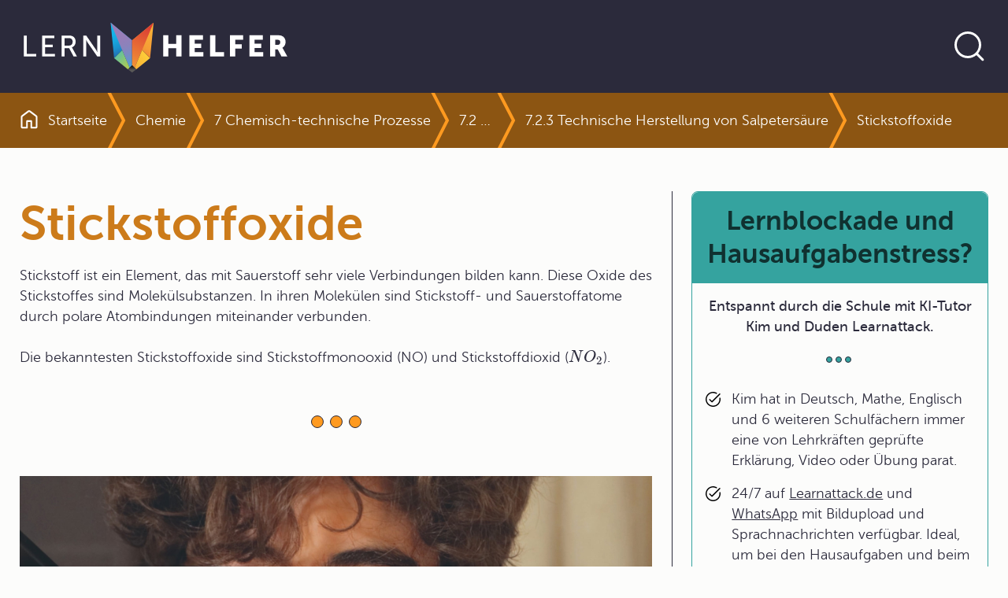

--- FILE ---
content_type: text/html; charset=UTF-8
request_url: https://www.lernhelfer.de/schuelerlexikon/chemie/artikel/stickstoffoxide
body_size: 21036
content:
<!DOCTYPE html>
<html lang="de" dir="ltr">
  <head>
    <meta charset="utf-8" />
<script>var _paq = _paq || [];(function(){var u=(("https:" == document.location.protocol) ? "https://visitors.lernhelfer.de/" : "https://visitors.lernhelfer.de/");_paq.push(["setSiteId", "1"]);_paq.push(["setTrackerUrl", u+"matomo.php"]);_paq.push(["setDoNotTrack", 1]);if (!window.matomo_search_results_active) {_paq.push(["trackPageView"]);}_paq.push(["setIgnoreClasses", ["no-tracking","colorbox"]]);_paq.push(["enableLinkTracking"]);var d=document,g=d.createElement("script"),s=d.getElementsByTagName("script")[0];g.type="text/javascript";g.defer=true;g.async=true;g.src=u+"matomo.js";s.parentNode.insertBefore(g,s);})();</script>
<meta name="description" content="Stickstoff ist ein Element, das mit Sauerstoff sehr viele Verbindungen bilden kann. Diese Oxide des Stickstoffes sind Molekülsubstanzen. In ihren Molekülen sind Stickstoff- und Sauerstoffatome durch polare Atombindungen miteinander verbunden. Die bekanntesten Stickstoffoxide sind Stickstoffmonooxid (NO) und Stickstoffdioxid ( N O 2 )." />
<meta name="keywords" content="nitrose Gase,Stickstoffmonooxid,Stickstoffoxid,Stickstoffoxide,Stickstoffdioxid" />
<link rel="canonical" href="http://www.lernhelfer.de/schuelerlexikon/chemie/artikel/stickstoffoxide" />
<meta name="robots" content="index, follow" />
<meta name="MobileOptimized" content="width" />
<meta name="HandheldFriendly" content="true" />
<meta name="viewport" content="width=device-width, initial-scale=1.0" />
<link rel="icon" href="/core/misc/favicon.ico" type="image/vnd.microsoft.icon" />

    <title>Stickstoffoxide in | Schülerlexikon | Lernhelfer</title>
    <link rel="stylesheet" media="all" href="/sites/default/files/css/css_JVzts2qWj6G8wkFqKQYO8v-KfTdLw_Tk-rnJYhbn0is.css?delta=0&amp;language=de&amp;theme=lernhelfer&amp;include=[base64]" />
<link rel="stylesheet" media="all" href="/sites/default/files/css/css_voJ3Ad9qub7uU0o0ByRo4HskqWLN6-NKOIY1sgzxmnw.css?delta=1&amp;language=de&amp;theme=lernhelfer&amp;include=[base64]" />

    
    <link rel="shortcut icon" href="/favicon-set/favicon.ico" />
    <link rel="icon" type="image/svg+xml" href="/favicon-set/favicon.svg" />
    <link rel="apple-touch-icon" sizes="180x180" href="/favicon-set/apple-touch-icon.png" />
    <link rel="icon" type="image/png" sizes="192x192" href="/favicon-set/favicon-192.png" />
    <link rel="icon" type="image/png" sizes="96x96" href="/favicon-set/favicon-96.png" />
    <link rel="manifest" href="/site.webmanifest" />
    <meta name="apple-mobile-web-app-title" content="Lernhelfer" />
    <meta name="msapplication-TileColor" content="#da532c">
    <meta name="theme-color" content="#ffffff">
  </head>
  <body>
    
          

<div class="s-wrapper--sticky-footer">
          

<div class="s-skip-link">
  
    

  
  <a href="#main-content" class="s-link s-text-link">Direkt zum Inhalt</a>
</div>


            <header>
                

    <div class="s-header">
        <div class="container s-container">
            <div class="s-header__wrapper-content"><a href="/" aria-label="Zur Startseite" class="s-header__logo">    
<svg  class="s-icon s-icon--lern-helfer-logo" aria-hidden="true" viewBox="0 0 345 78" xmlns="http://www.w3.org/2000/svg">
    <path d="M170.049 8.80469L165.608 53.8588L142.756 31.1491L170.049 8.80469Z" fill="url(#paint0_linear_128_619)"/>
    <path d="M115.454 8.80469L119.896 53.8588L142.755 31.1491L115.454 8.80469Z" fill="url(#paint1_linear_128_619)"/>
    <path d="M142.755 31.1491L115.454 8.80469L139.554 66.1574L142.755 62.9762V31.1491Z" fill="url(#paint2_linear_128_619)"/>
    <path d="M119.896 53.8516L137.526 68.1746L139.555 66.1578L130.143 43.6992L119.896 53.8516Z" fill="url(#paint3_linear_128_619)"/>
    <path d="M142.756 31.1491V62.9762L145.957 66.1574L170.049 8.80469L142.756 31.1491Z" fill="url(#paint4_linear_128_619)"/>
    <path d="M155.399 43.6992L145.957 66.1578L147.979 68.1746L165.608 53.8516L155.399 43.6992Z" fill="url(#paint5_linear_128_619)"/>
    <path d="M5.32227 25.1678H9.09008V48.6081H21.1134V51.8578H5.32227V25.1602V25.1678Z" fill="white"/>
    <path d="M28.4873 25.1678H44.087V28.4174H32.2551V36.7738H41.8814V40.0235H32.2551V48.6081H44.7379V51.8578H28.495V25.1602L28.4873 25.1678Z" fill="white"/>
    <path d="M53.3321 25.1678H61.5493C64.3675 25.1678 65.5469 25.3961 66.5731 25.769C69.3147 26.7888 71.099 29.4753 71.099 32.9914C71.099 36.5074 69.1998 39.27 66.2668 40.2137V40.2898C66.2668 40.2898 66.5731 40.6323 67.0632 41.4999L72.7685 51.8578H68.5029L62.8359 41.2335H57.0923V51.8578H53.3245V25.1602L53.3321 25.1678ZM62.4989 37.9915C65.432 37.9915 67.2547 36.1421 67.2547 33.1512C67.2547 31.1877 66.4965 29.7873 65.1257 29.0263C64.4058 28.6458 63.5251 28.4251 61.4345 28.4251H57.0999V37.9915H62.5066H62.4989Z" fill="white"/>
    <path d="M80.7637 25.168H84.4932L96.4399 42.5199C97.4278 43.9583 98.6838 46.3784 98.6838 46.3784H98.7603C98.7603 46.3784 98.4923 43.9963 98.4923 42.5199V25.168H102.26V51.8656H98.5689L86.5839 34.5517C85.596 33.0753 84.34 30.6551 84.34 30.6551H84.2634C84.2634 30.6551 84.5315 33.0372 84.5315 34.5517V51.8656H80.7637V25.168Z" fill="white"/>
    <path d="M182.218 24.8262H188.873V35.6407H198.767V24.8262H205.422V51.8587H198.767V41.2725H188.873V51.8587H182.218V24.8262Z" fill="white"/>
    <path d="M215.623 24.8262H232.67V30.496H222.278V35.4124H230.572V41.0822H222.278V46.1888H233.199V51.8587H215.623V24.8262Z" fill="white"/>
    <path d="M241.799 24.8262H248.461V46.1888H259.573V51.8587H241.806V24.8262H241.799Z" fill="white"/>
    <path d="M267.017 24.8262H283.681V30.496H273.672V36.1658H281.965V41.8356H273.672V51.8587H267.017V24.8262Z" fill="white"/>
    <path d="M291.707 24.8262H308.754V30.496H298.362V35.4124H306.656V41.0822H298.362V46.1888H309.282V51.8587H291.707V24.8262Z" fill="white"/>
    <path d="M317.883 24.8262H327.356C330.136 24.8262 331.468 25.0164 332.648 25.4731C335.726 26.6451 337.671 29.4077 337.671 33.3347C337.671 36.2115 336.301 39.347 333.597 40.7093V40.7854C333.597 40.7854 333.98 41.2725 334.624 42.414L339.915 51.8663H332.495L327.662 42.7565H324.545V51.8663H317.883V24.8338V24.8262ZM327.433 37.0791C329.562 37.0791 330.894 35.9071 330.894 33.7533C330.894 31.7137 330.136 30.5036 326.782 30.5036H324.538V37.0791H327.433Z" fill="white"/>
    <path d="M142.756 62.9766L137.525 68.1745L142.756 72.17L147.979 68.1745L142.756 62.9766Z" fill="url(#paint6_linear_128_619)"/>
    <defs>
        <linearGradient id="paint0_linear_128_619" x1="133.865" y1="86.447" x2="177.743" y2="-9.63792" gradientUnits="userSpaceOnUse">
            <stop stop-color="#D83633"/>
            <stop offset="0.5" stop-color="#F59D36"/>
            <stop offset="1" stop-color="#FDCB38"/>
        </linearGradient>
        <linearGradient id="paint1_linear_128_619" x1="121.535" y1="14.9311" x2="137.856" y2="61.48" gradientUnits="userSpaceOnUse">
            <stop stop-color="#14B8EC"/>
            <stop offset="0.16" stop-color="#14B3E8"/>
            <stop offset="0.33" stop-color="#17A6DE"/>
            <stop offset="0.51" stop-color="#1B91CD"/>
            <stop offset="0.69" stop-color="#2173B6"/>
            <stop offset="0.87" stop-color="#294D98"/>
            <stop offset="1" stop-color="#302D7E"/>
        </linearGradient>
        <linearGradient id="paint2_linear_128_619" x1="152.16" y1="72.2001" x2="124.834" y2="13.0047" gradientUnits="userSpaceOnUse">
            <stop stop-color="#14B8EC"/>
            <stop offset="0.06" stop-color="#27AFE4"/>
            <stop offset="0.18" stop-color="#4A9FD6"/>
            <stop offset="0.31" stop-color="#6693CA"/>
            <stop offset="0.44" stop-color="#7D89C2"/>
            <stop offset="0.59" stop-color="#8C82BB"/>
            <stop offset="0.76" stop-color="#967EB8"/>
            <stop offset="1" stop-color="#997DB7"/>
        </linearGradient>
        <linearGradient id="paint3_linear_128_619" x1="139.364" y1="62.832" x2="108.668" y2="32.3735" gradientUnits="userSpaceOnUse">
            <stop stop-color="#ACCA54"/>
            <stop offset="0.97" stop-color="#14B8EC"/>
        </linearGradient>
        <linearGradient id="paint4_linear_128_619" x1="162.675" y1="7.40436" x2="118.06" y2="109.111" gradientUnits="userSpaceOnUse">
            <stop stop-color="#D83633"/>
            <stop offset="0.6" stop-color="#F59D36"/>
            <stop offset="1" stop-color="#FDCB38"/>
        </linearGradient>
        <linearGradient id="paint5_linear_128_619" x1="132.655" y1="72.5202" x2="172.837" y2="37.8347" gradientUnits="userSpaceOnUse">
            <stop stop-color="#F59D36"/>
            <stop offset="0.66" stop-color="#FDCB38"/>
            <stop offset="0.97" stop-color="#FDCB38"/>
        </linearGradient>
        <linearGradient id="paint6_linear_128_619" x1="142.756" y1="69.1715" x2="142.756" y2="64.4682" gradientUnits="userSpaceOnUse">
            <stop stop-color="#595857"/>
            <stop offset="0.2" stop-color="#4D4C4C"/>
            <stop offset="0.97" stop-color="#1E1F1D"/>
        </linearGradient>
    </defs>
</svg>
</a>
                <div class="s-header__search ">
                        
    

  
<button type="button" aria-label="Suche öffnen" aria-expanded="false" aria-controls="search-section" data-bs-toggle="collapse" data-bs-target="#search-section" class="s-button s-button--text s-button--round-border s-button--icon s-search__trigger"><span class="s-button__icon">
            
<svg  class="s-icon s-icon--search" aria-hidden="true" viewBox="0 0 48 48" xmlns="http://www.w3.org/2000/svg">
    <g clip-path="url(#clip0_128_798)">
        <path d="M22 36C25.8667 36 29.1667 34.6385 31.9 31.9155C34.6333 29.1925 36 25.8873 36 22C36 18.1333 34.6333 14.8333 31.9 12.1C29.1667 9.36667 25.8667 8 22 8C18.1127 8 14.8075 9.36667 12.0845 12.1C9.3615 14.8333 8 18.1333 8 22C8 25.8873 9.3615 29.1925 12.0845 31.9155C14.8075 34.6385 18.1127 36 22 36ZM22 39C19.641 39 17.4308 38.5538 15.3695 37.6615C13.3078 36.7692 11.5103 35.5563 9.977 34.023C8.44367 32.4897 7.23083 30.6922 6.3385 28.6305C5.44617 26.5692 5 24.359 5 22C5 19.6617 5.44617 17.4617 6.3385 15.4C7.23083 13.3383 8.44367 11.5358 9.977 9.9925C11.5103 8.44883 13.3078 7.23083 15.3695 6.3385C17.4308 5.44617 19.641 5 22 5C24.3383 5 26.5383 5.44617 28.6 6.3385C30.6617 7.23083 32.4642 8.44883 34.0075 9.9925C35.5512 11.5358 36.7692 13.3383 37.6615 15.4C38.5538 17.4617 39 19.6617 39 22C39 24.082 38.6468 26.0473 37.9405 27.896C37.2338 29.7447 36.2575 31.4203 35.0115 32.923L41.9655 39.877C42.2628 40.1743 42.4032 40.5192 42.3865 40.9115C42.3698 41.3038 42.2128 41.6487 41.9155 41.946C41.6178 42.223 41.2697 42.3615 40.871 42.3615C40.4723 42.3615 40.1243 42.223 39.827 41.946L32.8925 35.042C31.3898 36.2883 29.7142 37.2595 27.8655 37.9555C26.0168 38.6518 24.0617 39 22 39Z" fill="currentColor"/>
    </g>
    <defs>
        <clipPath id="clip0_128_798">
            <rect width="48" height="48" fill="currentColor"/>
        </clipPath>
    </defs>
</svg>
    </span></button>                        
    

  
<button type="button" aria-label="Suche verbergen" aria-expanded="true" aria-controls="search-section" data-bs-toggle="collapse" data-bs-target="#search-section" class="s-button s-button--text s-button--round-border s-button--icon s-search__close"><span class="s-button__icon">
            
<svg  class="s-icon s-icon--close" aria-hidden="true" viewBox="0 0 24.0 24.0" xmlns="http://www.w3.org/2000/svg">
    <g fill="currentColor" transform="translate(4.399999999999977 4.399999999999977)">
        <path
            d="M0.941166604,0.106309391 L1.02426407,0.175735931 L7.6,6.751 L14.1757359,0.175735931 C14.4100505,-0.0585786438 14.7899495,-0.0585786438 15.0242641,0.175735931 C15.2325437,0.384015554 15.2556859,0.707324835 15.0936906,0.941166604 L15.0242641,1.02426407 L8.449,7.6 L15.0242641,14.1757359 C15.2585786,14.4100505 15.2585786,14.7899495 15.0242641,15.0242641 C14.8159844,15.2325437 14.4926752,15.2556859 14.2588334,15.0936906 L14.1757359,15.0242641 L7.6,8.449 L1.02426407,15.0242641 C0.789949494,15.2585786 0.410050506,15.2585786 0.175735931,15.0242641 C-0.032543691,14.8159844 -0.0556858712,14.4926752 0.106309391,14.2588334 L0.175735931,14.1757359 L6.751,7.6 L0.175735931,1.02426407 C-0.0585786438,0.789949494 -0.0585786438,0.410050506 0.175735931,0.175735931 C0.384015554,-0.032543691 0.707324835,-0.0556858712 0.941166604,0.106309391 Z"></path>
    </g>
</svg>

    </span></button>                    </div>
                            </div>
        </div>
    </div>                
                

    <div id="search-section" class="s-search collapse ">
        <div class="container-fluid s-container">

            <div class="s-search__wrapper">
                <div class="container s-container">
                    <div class="s-search__wrapper-form s-js-navigation-search s-js-search-input-group">
                            
  
  
  
  
  
    


    
    <form id="search-bib-search-global-autosuggest-form"
          class="s-search__form s-js-search-form"
          action="/suche/schuelerlexikon"
          method="get"
         data-autosuggest="/autosuggest/search"           role="search"
    >
        <label for="search-bib-search-global-autosuggest-input" class="visually-hidden">Website durchsuchen</label>
        <input id="search-bib-search-global-autosuggest-input"
           class="s-search-input form-control s-js-search-input"
           type="text"
           name="k"
           value=""
           autocomplete="off"
           placeholder="Im Schülerlexikon suchen …">

        
    

  
<button class="s-button s-button--outline s-button--round-border s-button--icon s-search__submit"><span class="s-button__text">Jetzt loslegen</span><span class="s-button__icon">
            
<svg  class="s-icon s-icon--arrow-forward" aria-hidden="true" viewBox="0 0 24 24" xmlns="http://www.w3.org/2000/svg">
    <path d="M17.1115 13.5868H5.75C5.53717 13.5868 5.359 13.5149 5.2155 13.3713C5.07183 13.2278 5 13.0496 5 12.8368C5 12.6239 5.07183 12.4458 5.2155 12.3023C5.359 12.1586 5.53717 12.0868 5.75 12.0868H17.1115L13.8193 8.7945C13.6706 8.64567 13.5972 8.47158 13.599 8.27225C13.601 8.07292 13.6744 7.89567 13.8193 7.7405C13.9744 7.5855 14.1526 7.50542 14.3538 7.50025C14.5551 7.49508 14.7333 7.57008 14.8885 7.72525L19.3673 12.204C19.4609 12.2977 19.5269 12.3964 19.5652 12.5003C19.6038 12.6041 19.623 12.7163 19.623 12.8368C19.623 12.9573 19.6038 13.0694 19.5652 13.1733C19.5269 13.2771 19.4609 13.3758 19.3673 13.4695L14.8885 17.9482C14.7397 18.0969 14.5631 18.1703 14.3587 18.1685C14.1542 18.1665 13.9744 18.088 13.8193 17.933C13.6744 17.7778 13.5994 17.6022 13.5943 17.406C13.5891 17.2098 13.6641 17.0342 13.8193 16.879L17.1115 13.5868Z" fill="currentColor"/>
</svg>
    </span></button>    </form>
                    </div>
                </div>
            </div>
        </div>
    </div>
    
        </header>
    
            <main id="main-content">

                <div class="container-fluid s-container">    
                



<div class="s-breadcrumb s-lexicon-color--che">
        
<div class="container s-container s-container--standard">
    <div class="row">
      <div class="col col-12"><nav aria-labelledby="system-breadcrumb">
                <h2 id="system-breadcrumb" class="visually-hidden">Pfadnavigation</h2>
                <ol class="s-breadcrumb__list"><li class="s-breadcrumb__item "><div class="s-breadcrumb__link"><a href="/index.php/" title="Zur Startseite"><svg  class="s-icon s-icon--home" aria-hidden="true" viewBox="0 0 16 17" xmlns="http://www.w3.org/2000/svg"><path d="M2 15.0008H5.34625V9.96234C5.34625 9.70634 5.43283 9.49168 5.606 9.31835C5.77933 9.14518 5.994 9.05859 6.25 9.05859H9.75C10.006 9.05859 10.2207 9.14518 10.394 9.31835C10.5672 9.49168 10.6538 9.70634 10.6538 9.96234V15.0008H14V6.15459C14 6.10343 13.9888 6.05701 13.9663 6.01534C13.9439 5.97368 13.9135 5.93676 13.875 5.90459L8.18275 1.62584C8.13142 1.58101 8.0705 1.55859 8 1.55859C7.9295 1.55859 7.86858 1.58101 7.81725 1.62584L2.125 5.90459C2.0865 5.93676 2.05608 5.97368 2.03375 6.01534C2.01125 6.05701 2 6.10343 2 6.15459V15.0008ZM0.5 15.0008V6.15459C0.5 5.86843 0.564 5.59734 0.692 5.34134C0.820166 5.08518 0.997167 4.87426 1.223 4.70859L6.9155 0.420094C7.23133 0.179094 7.59233 0.0585938 7.9985 0.0585938C8.40467 0.0585938 8.76667 0.179094 9.0845 0.420094L14.777 4.70859C15.0028 4.87426 15.1798 5.08518 15.308 5.34134C15.436 5.59734 15.5 5.86843 15.5 6.15459V15.0008C15.5 15.4098 15.3523 15.7621 15.0568 16.0576C14.7613 16.3531 14.409 16.5008 14 16.5008H10.0577C9.80158 16.5008 9.58692 16.4142 9.41375 16.2408C9.24042 16.0677 9.15375 15.853 9.15375 15.5968V10.5586H6.84625V15.5968C6.84625 15.853 6.75958 16.0677 6.58625 16.2408C6.41308 16.4142 6.19842 16.5008 5.94225 16.5008H2C1.591 16.5008 1.23875 16.3531 0.94325 16.0576C0.64775 15.7621 0.5 15.4098 0.5 15.0008Z" fill="currentColor"/></svg><span>Startseite</span></a></div></li><li class="s-breadcrumb__item "><div class="breadcrumb-chevron"><svg  class="s-icon s-icon--chevron-breadcrumb" aria-hidden="true" viewBox="0 0 24 70" xmlns="http://www.w3.org/2000/svg"><path d="M2 -2L21 34.5L2 72" fill="transparent" stroke="currentColor" stroke-width="4"/></svg></div><div class="s-breadcrumb__link"><a href="/index.php/schuelerlexikon/chemie" title="Chemie">Chemie</a></div></li><li class="s-breadcrumb__item "><div class="breadcrumb-chevron"><svg  class="s-icon s-icon--chevron-breadcrumb" aria-hidden="true" viewBox="0 0 24 70" xmlns="http://www.w3.org/2000/svg"><path d="M2 -2L21 34.5L2 72" fill="transparent" stroke="currentColor" stroke-width="4"/></svg></div><div class="s-breadcrumb__link"><a href="/index.php/schuelerlexikon/chemie/kapitel/7-chemisch-technische-prozesse" title="7 Chemisch-technische Prozesse">7 Chemisch-technische Prozesse</a></div></li><li class="s-breadcrumb__item "><div class="breadcrumb-chevron"><svg  class="s-icon s-icon--chevron-breadcrumb" aria-hidden="true" viewBox="0 0 24 70" xmlns="http://www.w3.org/2000/svg"><path d="M2 -2L21 34.5L2 72" fill="transparent" stroke="currentColor" stroke-width="4"/></svg></div><div class="s-breadcrumb__link"><a href="/index.php/schuelerlexikon/chemie/kapitel/72-prozesse-zur-gewinnung-anorganischer-stoffe" title="7.2 Prozesse zur Gewinnung anorganischer Stoffe">7.2 Prozesse zur Gewinnung anorganischer Stoffe</a></div></li><li class="s-breadcrumb__item "><div class="breadcrumb-chevron"><svg  class="s-icon s-icon--chevron-breadcrumb" aria-hidden="true" viewBox="0 0 24 70" xmlns="http://www.w3.org/2000/svg"><path d="M2 -2L21 34.5L2 72" fill="transparent" stroke="currentColor" stroke-width="4"/></svg></div><div class="s-breadcrumb__link"><a href="/index.php/schuelerlexikon/chemie/kapitel/723-technische-herstellung-von-salpetersaeure" title="7.2.3 Technische Herstellung von Salpetersäure">7.2.3 Technische Herstellung von Salpetersäure</a></div></li><li class="s-breadcrumb__item "><div class="breadcrumb-chevron"><svg  class="s-icon s-icon--chevron-breadcrumb" aria-hidden="true" viewBox="0 0 24 70" xmlns="http://www.w3.org/2000/svg"><path d="M2 -2L21 34.5L2 72" fill="transparent" stroke="currentColor" stroke-width="4"/></svg></div><div class="s-breadcrumb__link"><span aria-current="page">Stickstoffoxide</span></div></li></ol>            </nav></div>
    </div>
  </div></div>

    </div>
        
<div class="container s-container s-container--col-two">
    <div class="row">
      <div class="col col-12 col-md-8">    <div data-drupal-messages-fallback class="hidden"></div>    
                



<article>
    <div class="s-bib-entity-article s-bib-entity-article--full s-lexicon-color--che">
                    <h1>

                        Stickstoffoxide            </h1>
        
        
    

                            <div class="s-description">
        <div class="tex2jax_process"><p>
                                     Stickstoff ist ein Element, das mit Sauerstoff sehr viele Verbindungen bilden kann. Diese Oxide des Stickstoffes sind Molekülsubstanzen. In ihren Molekülen sind Stickstoff- und Sauerstoffatome durch polare Atombindungen miteinander verbunden.<br/>
                                   <br/>Die bekanntesten Stickstoffoxide sind Stickstoffmonooxid (NO) und Stickstoffdioxid (<math xmlns="http://www.w3.org/1998/Math/MathML" display="inline">
                                        <semantics>
                                             <mrow>
                                                  <mi>N</mi>
                                                  <msub>
                                                       <mi>O</mi>
                                                       <mn>2</mn>
                                                  </msub>
                                             </mrow>
                                        </semantics>
                                   </math>).</p></div>
    </div>

    <div class="s-divider">
        <span> </span>
        <span> </span>
        <span> </span>
    </div>
            
        

                          
  
  
  <div id="block-advertising-block-content" class="s-block s-block--schule-wird-easy-mit-ki-tutor-kim-und-duden-learnattack s-block--bib-page">
          <article>
        <div class="s-teaser s-teaser--advertising-rectangle">

          <div class="s-teaser__wrapper">
                          <div class="s-teaser__header">
                <h2 class="s-teaser__headline s-h3">
                  Schule wird easy mit KI-Tutor Kim und Duden Learnattack
                </h2>
              </div>
            
                          <div class="s-teaser__body">
                <div class="s-description">
                  <div class="tex2jax_process"><ul><li>Kim hat in Deutsch, Mathe, Englisch und 6 weiteren Schulfächern immer eine von Lehrkräften geprüfte Erklärung, Video oder Übung parat.</li><li>24/7 auf <a href="https://learnattack.de/">Learnattack.de</a> und <a href="https://learnattack.de/whatsapp-nachhilfe">WhatsApp</a> mit Bildupload und Sprachnachrichten verfügbar. Ideal, um bei den Hausaufgaben und beim Lernen von Fremdsprachen zu unterstützen.</li><li>Viel günstiger als andere Nachhilfe und <a href="https://learnattack.de/wie-funktioniert-der-ki-tutor-kim">schützt deine Daten</a>.</li></ul></div>
                </div>
              </div>
            
                          
  
  <a href="https://learnattack.de/lp/lernhelfer-angebot-alg?utm_source=lernhelfer&amp;utm_medium=popup&amp;utm_campaign=allgemein" aria-label="Link zum Artikel: 
" class="s-link s-teaser__link">Jetzt 30 Tage risikofrei testen</a>
            
          </div>

                      <div class="s-teaser__media">
                
  <div class="s-media s-media--type--video s-media--view-mode--block-advertising ratio ratio-16x9">
                          
        <video controls controlslist="nodownload"
               src="/sites/default/files/2025-04/final_kim-schueleransprache-april-2025_480-sd-breitbild.mp4" poster="/sites/default/files/2025-04/thumb_kim_v2_0_0.jpg">
          Your browser does not support the video tag.
        </video>
            </div>
            </div>
                  </div>
      </article>
      </div>
            
        

                            

  <section class="s-paragraph s-paragraph--section" id="paragraph-6462">
        

    

                            <div class="s-text-long">
        <div class="tex2jax_process">
                              
                              <h2>Oxide des Stickstoffs</h2>
                              <p>Stickstoff bildet mehrere Oxide. Die Oxide des Stickstoffs sind Molekülsubstanzen.<br/>
                                   <br/>In ihren Molekülen sind Stickstoff- und Sauerstoffatome durch polare Atombindungen miteinander verbunden.<br/>
                                   <br/>Stickstoffoxide entstehen durch Verbrennung in Benzinmotoren und sind in Rauchgasen von Heizkraftwerken und Industrieanlagen enthalten.<br/>
                                   <br/>Gemische aus Stickstoffmonooxid und Stickstoffdioxid heißen <span id="nitroseGase" class="suchwort">nitrose Gase</span>. Allgemein werden verschiedene Oxide des Stickstoffs mit <math xmlns="http://www.w3.org/1998/Math/MathML" display="inline">
                                        <semantics>
                                             <mrow>
                                                  <mi>N</mi>
                                                  <msub>
                                                       <mi>O</mi>
                                                       <mi>x</mi>
                                                  </msub>
                                             </mrow>
                                        </semantics>
                                   </math> gekennzeichnet.<br/>
                                   <br/>Die bekanntesten Stickstoffoxide sind <span id="Stickstoffmonooxid" class="suchwort">Stickstoffmonooxid</span> (NO) und Stickstoffdioxid (<math xmlns="http://www.w3.org/1998/Math/MathML" display="inline">
                                        <semantics>
                                             <mrow>
                                                  <mi>N</mi>
                                                  <msub>
                                                       <mi>O</mi>
                                                       <mn>2</mn>
                                                  </msub>
                                             </mrow>
                                        </semantics>
                                   </math>).</p>
                         </div>
    </div>
            
    
    
    
    
    
    
    

    <div class="s-field-media">
        <div class="s-field-media__wrapper">
          <ul class="s-js-lightbox">
                                                            <li>      

    
    
    <div class="s-js-lightbox-item s-lightbox__item s-js-media-child-is-lightbox-trigger"
                    data-media-type="image"
            data-lightbox-img-src="http://www.lernhelfer.de/sites/default/files/styles/lightbox/public/lexicon/image/DPsalpetersaeure-magnes-002.jpg?itok=Clef35V0"
                        data-lightbox-copyright="Boris Mahler, Berlin"            data-trigger-event="click"
            >
        <div class="s-media s-media--type--image s-media--view-mode--paragraph-section">
            

                            <picture>
                  <source srcset="/sites/default/files/styles/s_388_auto/public/lexicon/image/DPsalpetersaeure-magnes-002.jpg?itok=rgU5kfFY 1x, /sites/default/files/styles/s_388_auto_2x/public/lexicon/image/DPsalpetersaeure-magnes-002.jpg?itok=wlrR1-Qr 2x" media="all and (min-width: 1400px)" type="image/jpeg" width="328" height="319"/>
              <source srcset="/sites/default/files/styles/s_388_auto/public/lexicon/image/DPsalpetersaeure-magnes-002.jpg?itok=rgU5kfFY 1x, /sites/default/files/styles/s_388_auto_2x/public/lexicon/image/DPsalpetersaeure-magnes-002.jpg?itok=wlrR1-Qr 2x" media="all and (min-width: 1200px) and (max-width: 1399px)" type="image/jpeg" width="328" height="319"/>
              <source srcset="/sites/default/files/styles/s_388_auto/public/lexicon/image/DPsalpetersaeure-magnes-002.jpg?itok=rgU5kfFY 1x, /sites/default/files/styles/s_388_auto_2x/public/lexicon/image/DPsalpetersaeure-magnes-002.jpg?itok=wlrR1-Qr 2x" media="all and (min-width: 992px) and (max-width: 1199px)" type="image/jpeg" width="328" height="319"/>
              <source srcset="/sites/default/files/styles/s_388_auto/public/lexicon/image/DPsalpetersaeure-magnes-002.jpg?itok=rgU5kfFY 1x, /sites/default/files/styles/s_388_auto_2x/public/lexicon/image/DPsalpetersaeure-magnes-002.jpg?itok=wlrR1-Qr 2x" media="all and (min-width: 768px) and (max-width: 991px)" type="image/jpeg" width="328" height="319"/>
              <source srcset="/sites/default/files/styles/s_388_auto/public/lexicon/image/DPsalpetersaeure-magnes-002.jpg?itok=rgU5kfFY 1x, /sites/default/files/styles/s_388_auto_2x/public/lexicon/image/DPsalpetersaeure-magnes-002.jpg?itok=wlrR1-Qr 2x" media="all and (min-width: 576px) and (max-width: 767px)" type="image/jpeg" width="328" height="319"/>
              <source srcset="/sites/default/files/styles/s_325_auto/public/lexicon/image/DPsalpetersaeure-magnes-002.jpg?itok=pQFEB2Y2 1x, /sites/default/files/styles/s_325_auto_2x/public/lexicon/image/DPsalpetersaeure-magnes-002.jpg?itok=CT3dZfhX 2x" media="all and (min-width: 376px) and (max-width: 575px)" type="image/jpeg" width="325" height="316"/>
              <source srcset="/sites/default/files/styles/s_325_auto/public/lexicon/image/DPsalpetersaeure-magnes-002.jpg?itok=pQFEB2Y2 1x, /sites/default/files/styles/s_325_auto_2x/public/lexicon/image/DPsalpetersaeure-magnes-002.jpg?itok=CT3dZfhX 2x" media="all and (max-width: 375px)" type="image/jpeg" width="325" height="316"/>
                  <img loading="lazy" width="325" height="316" src="/sites/default/files/styles/s_325_auto/public/lexicon/image/DPsalpetersaeure-magnes-002.jpg?itok=pQFEB2Y2" />

  </picture>

            
    

  
<button data-trigger-event="click" title="In Lightbox öffnen" aria-label="In Lightbox öffnen" class="s-button s-button--solid s-button--circle s-button--primary s-button--icon s-js-lightbox-item-trigger s-lightbox__item__trigger"><span class="s-button__icon">
            
<svg  class="s-icon s-icon--plus s-color s-color--white" aria-hidden="true" viewBox="0 0 40 40" xmlns="http://www.w3.org/2000/svg">
    <rect x="0.5" y="0.5" width="39" height="39" rx="19.5" fill="currentColor"/>
    <rect x="0.5" y="0.5" width="39" height="39" rx="19.5" fill="white"/>
    <path d="M19.25 20.75H14.25C14.0375 20.75 13.8594 20.6781 13.7158 20.5342C13.5719 20.3904 13.5 20.2122 13.5 19.9997C13.5 19.7871 13.5719 19.609 13.7158 19.4655C13.8594 19.3218 14.0375 19.25 14.25 19.25H19.25V14.25C19.25 14.0375 19.3219 13.8594 19.4658 13.7158C19.6096 13.5719 19.7878 13.5 20.0003 13.5C20.2129 13.5 20.391 13.5719 20.5345 13.7158C20.6782 13.8594 20.75 14.0375 20.75 14.25V19.25H25.75C25.9625 19.25 26.1406 19.3219 26.2843 19.4658C26.4281 19.6096 26.5 19.7878 26.5 20.0003C26.5 20.2129 26.4281 20.391 26.2843 20.5345C26.1406 20.6782 25.9625 20.75 25.75 20.75H20.75V25.75C20.75 25.9625 20.6781 26.1406 20.5342 26.2843C20.3904 26.4281 20.2122 26.5 19.9997 26.5C19.7871 26.5 19.609 26.4281 19.4655 26.2843C19.3218 26.1406 19.25 25.9625 19.25 25.75V20.75Z" fill="currentColor"/>
</svg>
    </span></button>                    </div>
    

                        <p class="s-field-copyright">Boris Mahler, Berlin</p>
          </div>
</li>
                                                    </ul>
        </div>
    </div>
  </section>
                        

  <section class="s-paragraph s-paragraph--section" id="paragraph-6463">
        

    

                            <div class="s-text-long">
        <div class="tex2jax_process">
                              <p>
                                   <strong>Stickstoffmonooxid</strong>
                                   <br/>Bei elektrischen Entladungen in der Atmosphäre, z. B. bei Gewittern, können Luftsauerstoff und der reaktionsträge Stickstoff miteinander zu Stickstoffmonooxid NO reagieren.</p>
                              <p>
                                   <math xmlns="http://www.w3.org/1998/Math/MathML" display="inline">
                                        <semantics>
                                             <mrow>
                                                  <msub>
                                                       <mi>N</mi>
                                                       <mn>2</mn>
                                                  </msub>
                                                  <mtext> </mtext>
                                                  <mo>+</mo>
                                                  <mtext> </mtext>
                                                  <msub>
                                                       <mi>O</mi>
                                                       <mn>2</mn>
                                                  </msub>
                                                  <mtext> </mtext>
                                                  <mtext> </mtext>
                                                  <mtext> </mtext>
                                                  <mo>⇄</mo>
                                                  <mtext> </mtext>
                                                  <mtext> </mtext>
                                                  <mtext> </mtext>
                                                  <mn>2</mn>
                                                  <mtext> </mtext>
                                                  <mi>N</mi>
                                                  <mi>O</mi>
                                             </mrow>
                                        </semantics>
                                   </math>
                              </p>
                              <p>Stickstoffmonooxid ist außerdem ein Zwischenprodukt bei der Salpetersäureherstellung und wird technisch durch katalytische Oxidation von Ammoniak hergestellt.</p>
                              <p>
                                   <math xmlns="http://www.w3.org/1998/Math/MathML" display="inline">
                                        <semantics>
                                             <mrow>
                                                  <mn>4</mn>
                                                  <mtext> </mtext>
                                                  <mi>N</mi>
                                                  <msub>
                                                       <mi>H</mi>
                                                       <mn>3</mn>
                                                  </msub>
                                                  <mtext> </mtext>
                                                  <mo>+</mo>
                                                  <mtext> </mtext>
                                                  <mn>5</mn>
                                                  <mtext> </mtext>
                                                  <msub>
                                                       <mi>O</mi>
                                                       <mn>2</mn>
                                                  </msub>
                                                  <mtext> </mtext>
                                                  <mtext> </mtext>
                                                  <mtext> </mtext>
                                                  <mo>⇄</mo>
                                                  <mtext> </mtext>
                                                  <mtext> </mtext>
                                                  <mtext> </mtext>
                                                  <mn>4</mn>
                                                  <mtext> </mtext>
                                                  <mi>N</mi>
                                                  <mi>O</mi>
                                                  <mtext> </mtext>
                                                  <mo>+</mo>
                                                  <mtext> </mtext>
                                                  <mn>6</mn>
                                                  <mtext> </mtext>
                                                  <msub>
                                                       <mi>H</mi>
                                                       <mn>2</mn>
                                                  </msub>
                                                  <mi>O</mi>
                                             </mrow>
                                        </semantics>
                                   </math>
                              </p>
                              <p>Stickstoffmonooxid kommt sogar im menschlichen Körper vor. Es ist eine blutgefäßerweiternde Substanz.<br/>
                                   <br/>Auf dieser Basis funktionieren auch blutdrucksenkende Medikamente. Bei Gefahr eines Herzinfarktes kann der Betroffene ein Spray einatmen, das Nitroglycerin (Glyceroltrinitrat) enthält. Im Körper wird daraus das gefäßerweiternde Stickstoffmonooxid freigesetzt.<br/>
                                   <br/>Auch im Zigarettenrauch und in Abgasen ist das Gas enthalten.<br/>
                              </p>
                         </div>
    </div>
              </section>
                        

  <section class="s-paragraph s-paragraph--section" id="paragraph-6464">
        

    

                            <div class="s-text-long">
        <div class="tex2jax_process">
                              <p>
                                   <strong>Stickstoffdioxid</strong>
                                   <br/>Das farblose, giftige Stickstoffmonooxid ist an der Luft nicht beständig und reagiert sofort mit weiterem Sauerstoff zu Stickstoffdioxid <math xmlns="http://www.w3.org/1998/Math/MathML" display="inline">
                                        <semantics>
                                             <mrow>
                                                  <mi>N</mi>
                                                  <msub>
                                                       <mi>O</mi>
                                                       <mn>2</mn>
                                                  </msub>
                                             </mrow>
                                        </semantics>
                                   </math>.</p>
                              <p>
                                   <math xmlns="http://www.w3.org/1998/Math/MathML" display="inline">
                                        <semantics>
                                             <mrow>
                                                  <mn>2</mn>
                                                  <mtext> </mtext>
                                                  <mi>N</mi>
                                                  <mi>O</mi>
                                                  <mtext> </mtext>
                                                  <mo>+</mo>
                                                  <mtext> </mtext>
                                                  <msub>
                                                       <mi>O</mi>
                                                       <mn>2</mn>
                                                  </msub>
                                                  <mtext> </mtext>
                                                  <mtext> </mtext>
                                                  <mtext> </mtext>
                                                  <mo>⇄</mo>
                                                  <mtext> </mtext>
                                                  <mtext> </mtext>
                                                  <mtext> </mtext>
                                                  <mn>2</mn>
                                                  <mtext> </mtext>
                                                  <mi>N</mi>
                                                  <msub>
                                                       <mi>O</mi>
                                                       <mn>2</mn>
                                                  </msub>
                                             </mrow>
                                        </semantics>
                                   </math>
                              </p>
                              <p>Diese Reaktion ist der 2. Schritt bei der Salpetersäure-Herstellung.</p>
                              <p>
                                   <span id="Stickstoffdioxid" class="suchwort">Stickstoffdioxid</span> ist ein braunes, stark giftiges Gas mit brom-ähnlichem Geruch. Bei Temperaturen unter 0°C dimerisiert Stickstoffdioxid zum farblosen Distickstofftetraoxid.</p>
                              <p>
                                   <math xmlns="http://www.w3.org/1998/Math/MathML" display="inline">
                                        <semantics>
                                             <mrow>
                                                  <mn>2</mn>
                                                  <mtext> </mtext>
                                                  <mi>N</mi>
                                                  <msub>
                                                       <mi>O</mi>
                                                       <mn>2</mn>
                                                  </msub>
                                                  <mtext> </mtext>
                                                  <mtext> </mtext>
                                                  <mtext> </mtext>
                                                  <mo>⇄</mo>
                                                  <mtext> </mtext>
                                                  <mtext> </mtext>
                                                  <mtext> </mtext>
                                                  <msub>
                                                       <mi>N</mi>
                                                       <mn>2</mn>
                                                  </msub>
                                                  <msub>
                                                       <mi>O</mi>
                                                       <mn>4</mn>
                                                  </msub>
                                             </mrow>
                                        </semantics>
                                   </math>
                                   <br/>
                                   <br/>
                                   <strong>Lachgas-Distickstoffmonooxid</strong>
                                   <br/>Eine weitaus größere Bedeutung erlangte Distickstoffmonooxid<br/>(<math xmlns="http://www.w3.org/1998/Math/MathML" display="inline">
                                        <semantics>
                                             <mrow>
                                                  <msub>
                                                       <mi>N</mi>
                                                       <mn>2</mn>
                                                  </msub>
                                                  <mi>O</mi>
                                             </mrow>
                                        </semantics>
                                   </math>). Bei dieser Stickstoffverbindung handelt es sich um ein farbloses, etwas süßlich riechendes Gas. Es ist unter dem Namen Lachgas bekannt.<br/>
                                   <br/>Zuerst wurde entdeckt, dass das Einatmen dieses Gases bei den Betreffenden eine besonders lustige Stimmung hervorruft, später erkannte man auch seine narkotisierende und schmerzstillende Wirkung.<br/>
                                   <br/>Noch heute setzt man ein Gemisch von Lachgas und Sauerstoff als Narkosegas ein.</p>
                              <p>
                                   <strong>Giftigkeit von Stickstoffoxiden</strong>
                                   <br/>Gemische aus Stickstoffmonooxid und Stickstoffdioxid, die nitrosen Gase, wirken als starke Atemgifte.<br/>
                                   <br/>Nach Einatmen dieser Gase treten Reizerscheinungen der Nasen-, Rachen- und Augenschleimhäute auf.<br/>Bei höherer Konzentration können Lungenödeme hervorgerufen werden.<br/>
                                   <br/>Um ein Ansteigen des Anteils von Stickstoffoxiden <math xmlns="http://www.w3.org/1998/Math/MathML" display="inline">
                                        <semantics>
                                             <mrow>
                                                  <mi>N</mi>
                                                  <msub>
                                                       <mi>O</mi>
                                                       <mi>x</mi>
                                                  </msub>
                                             </mrow>
                                        </semantics>
                                   </math>in der Luft durch Verbrennung in Benzinmotoren zu vermeiden, werden u. a. Kfz-Katalysatoren eingesetzt.<br/>
                                   <br/>Stickstoffoxide können durch Katalysatoren aus den Abgasen durch Reduktion zu Stickstoff entfernt werden.</p>
                              <p>
                                   <math xmlns="http://www.w3.org/1998/Math/MathML" display="inline">
                                        <semantics>
                                             <mrow>
                                                  <mn>2</mn>
                                                  <mtext> </mtext>
                                                  <mi>N</mi>
                                                  <mi>O</mi>
                                                  <mtext> </mtext>
                                                  <mo>+</mo>
                                                  <mtext> </mtext>
                                                  <mn>2</mn>
                                                  <mtext> </mtext>
                                                  <mi>C</mi>
                                                  <mi>O</mi>
                                                  <mtext> </mtext>
                                                  <mtext> </mtext>
                                                  <mtext> </mtext>
                                                  <mo>⇄</mo>
                                                  <mtext> </mtext>
                                                  <mtext> </mtext>
                                                  <mtext> </mtext>
                                                  <msub>
                                                       <mi>N</mi>
                                                       <mn>2</mn>
                                                  </msub>
                                                  <mtext> </mtext>
                                                  <mo>+</mo>
                                                  <mtext> </mtext>
                                                  <mn>2</mn>
                                                  <mtext> </mtext>
                                                  <mi>C</mi>
                                                  <msub>
                                                       <mi>O</mi>
                                                       <mn>2</mn>
                                                  </msub>
                                             </mrow>
                                        </semantics>
                                   </math>
                              </p>
                         </div>
    </div>
              </section>
                        

  <section class="s-paragraph s-paragraph--section" id="paragraph-6465">
        

    

                            <div class="s-text-long">
        <div class="tex2jax_process">
                              <p>Durch die Reaktionen am Katalysator werden die Schadstoffe beseitigt bzw. verringert. Eine vollständige Entstickung ist jedoch nicht erreichbar.<br/>
                                   <br/>Die Abgase der Kraftfahrzeuge mit Katalysator sind schadstoffarm, aber nicht schadstofffrei.</p>
                         </div>
    </div>
              </section>
            
        

<div class="s-copy s-js-copy">
  <span class="s-js-copy-text">Lernhelfer (Duden Learnattack GmbH): "Stickstoffoxide." In: Lernhelfer (Duden Learnattack GmbH). URL: http://www.lernhelfer.de/schuelerlexikon/chemie/artikel/stickstoffoxide (Abgerufen: 18. January 2026, 12:16 UTC)</span>
  <div class="s-copy-trigger-wrapper">
    <span class="s-copy-trigger s-js-copy-trigger"
          data-bs-toggle="tooltip"
          data-bs-placement="top" title="Kopieren">    
<svg  class="s-icon s-icon--copy" aria-hidden="true"  viewBox="0 0 24 24" xmlns="http://www.w3.org/2000/svg">
    <path d="M7.80775 17.5C7.30258 17.5 6.875 17.325 6.525 16.975C6.175 16.625 6 16.1974 6 15.6923V4.30775C6 3.80258 6.175 3.375 6.525 3.025C6.875 2.675 7.30258 2.5 7.80775 2.5H19.1923C19.6974 2.5 20.125 2.675 20.475 3.025C20.825 3.375 21 3.80258 21 4.30775V15.6923C21 16.1974 20.825 16.625 20.475 16.975C20.125 17.325 19.6974 17.5 19.1923 17.5H7.80775ZM7.80775 16H19.1923C19.2693 16 19.3398 15.9679 19.4038 15.9038C19.4679 15.8398 19.5 15.7693 19.5 15.6923V4.30775C19.5 4.23075 19.4679 4.16025 19.4038 4.09625C19.3398 4.03208 19.2693 4 19.1923 4H7.80775C7.73075 4 7.66025 4.03208 7.59625 4.09625C7.53208 4.16025 7.5 4.23075 7.5 4.30775V10V15.6923C7.5 15.7693 7.53208 15.8398 7.59625 15.9038C7.66025 15.9679 7.73075 16 7.80775 16ZM4.30775 21C3.80258 21 3.375 20.825 3.025 20.475C2.675 20.125 2.5 19.6974 2.5 19.1923V7.05775C2.5 6.84492 2.57183 6.66667 2.7155 6.523C2.859 6.3795 3.03717 6.30775 3.25 6.30775C3.46283 6.30775 3.64108 6.3795 3.78475 6.523C3.92825 6.66667 4 6.84492 4 7.05775V19.1923C4 19.2693 4.03208 19.3398 4.09625 19.4038C4.16025 19.4679 4.23075 19.5 4.30775 19.5H16.4423C16.6551 19.5 16.8333 19.5718 16.977 19.7153C17.1205 19.8589 17.1923 20.0372 17.1923 20.25C17.1923 20.4628 17.1205 20.641 16.977 20.7845C16.8333 20.9282 16.6551 21 16.4423 21H4.30775Z"
          fill="currentColor"/>
</svg></span>
  </div>
</div>
                    <section>
                <div class="s-divider">
                    <span> </span>
                    <span> </span>
                    <span> </span>
                </div>

                <div class="s-keywords">
                    <h3>Suche nach passenden Schlagwörtern</h3>
    

<div class="s-keywords__list">
    <ul>
                    <li>
            
  
<a href="/suche/schuelerlexikon?f%5B0%5D=keyword%3A16394" class="s-button s-button--outline s-button--round-border s-button--white s-keywords__tag">nitrose Gase</a>                        </li>
                    <li>
            
  
<a href="/suche/schuelerlexikon?f%5B0%5D=keyword%3A15841" class="s-button s-button--outline s-button--round-border s-button--white s-keywords__tag">Stickstoffmonooxid</a>                        </li>
                    <li>
            
  
<a href="/suche/schuelerlexikon?f%5B0%5D=keyword%3A17284" class="s-button s-button--outline s-button--round-border s-button--white s-keywords__tag">Stickstoffoxid</a>                        </li>
                    <li>
            
  
<a href="/suche/schuelerlexikon?f%5B0%5D=keyword%3A17436" class="s-button s-button--outline s-button--round-border s-button--white s-keywords__tag">Stickstoffoxide</a>                        </li>
                    <li>
            
  
<a href="/suche/schuelerlexikon?f%5B0%5D=keyword%3A15848" class="s-button s-button--outline s-button--round-border s-button--white s-keywords__tag">Stickstoffdioxid</a>                        </li>
            </ul>
</div>
</div>
            </section>
        
        <div class="s-content-remains"></div>
    </div>
</article>

    
</div>
      <div class="col col-12 col-md-4"><aside>
                            
    
    
    <div id="block-advertising-1" class="s-block s-block--lernblockade-und-hausaufgabenstress s-bock--advertising-1">
                <article>
            <div class="s-teaser s-teaser--advertising s-lexicon-color--bib">
                                
  
  <a href="https://learnattack.de/lp/lernhelfer-angebot-alg?utm_source=lernhelfer&amp;utm_medium=popup&amp;utm_campaign=allgemein" aria-label="Link zum Artikel: Lernblockade und Hausaufgabenstress?" class="s-link s-teaser__link">Jetzt durchstarten</a>
                
                                    <div class="s-teaser__header">
                        <h2 class="s-teaser__headline s-h3">
                            Lernblockade und Hausaufgabenstress?
                        </h2>
                    </div>
                
                                <div class="s-teaser__body">
                    <div class="s-description">
                        <p>Entspannt durch die Schule mit KI-Tutor Kim und Duden Learnattack.</p>

                    </div>

                    <div class="s-divider">
                        <span> </span>
                        <span> </span>
                        <span> </span>
                    </div>
                </div>
                
                                    <div class="s-teaser__bottom">
                        <div class="tex2jax_process"><ul><li>Kim hat in Deutsch, Mathe, Englisch und 6 weiteren Schulfächern immer eine von Lehrkräften geprüfte Erklärung, Video oder Übung parat.</li><li>24/7 auf <a href="https://learnattack.de/">Learnattack.de</a> und <a href="https://learnattack.de/whatsapp-nachhilfe">WhatsApp</a> mit Bildupload und Sprachnachrichten verfügbar. Ideal, um bei den Hausaufgaben und beim Lernen von Fremdsprachen zu unterstützen.</li><li>Viel günstiger als andere Nachhilfe und <a href="https://learnattack.de/wie-funktioniert-der-ki-tutor-kim">schützt deine Daten</a>.</li></ul></div>
                    </div>
                            </div>
        </article>
            </div>
    
    <div id="block-related-articles" class="s-block s-block--verwandte-artikel">
        
                    <h2>Verwandte Artikel</h2>
                
            <div id="block-section" class="s-block__wrapper collapse">
            
    




<article>
    <div class="s-bib-entity-article s-bib-entity-article--teaser s-teaser s-teaser--article s-lexicon-color--che">
        
    

  
  <a href="/schuelerlexikon/chemie-abitur/artikel/feinstaub-eine-neue-gefahr" aria-label="Interner Link zum Artikel: Feinstaub – eine neue Gefahr?" class="s-link s-icon-link s-teaser__link s-teaser__link--streched"><span class="s-icon-link__icon s-icon-link__icon--align-center">    
<svg  class="s-icon s-icon--arrow-forward" aria-hidden="true" viewBox="0 0 24 24" xmlns="http://www.w3.org/2000/svg">
    <path d="M17.1115 13.5868H5.75C5.53717 13.5868 5.359 13.5149 5.2155 13.3713C5.07183 13.2278 5 13.0496 5 12.8368C5 12.6239 5.07183 12.4458 5.2155 12.3023C5.359 12.1586 5.53717 12.0868 5.75 12.0868H17.1115L13.8193 8.7945C13.6706 8.64567 13.5972 8.47158 13.599 8.27225C13.601 8.07292 13.6744 7.89567 13.8193 7.7405C13.9744 7.5855 14.1526 7.50542 14.3538 7.50025C14.5551 7.49508 14.7333 7.57008 14.8885 7.72525L19.3673 12.204C19.4609 12.2977 19.5269 12.3964 19.5652 12.5003C19.6038 12.6041 19.623 12.7163 19.623 12.8368C19.623 12.9573 19.6038 13.0694 19.5652 13.1733C19.5269 13.2771 19.4609 13.3758 19.3673 13.4695L14.8885 17.9482C14.7397 18.0969 14.5631 18.1703 14.3587 18.1685C14.1542 18.1665 13.9744 18.088 13.8193 17.933C13.6744 17.7778 13.5994 17.6022 13.5943 17.406C13.5891 17.2098 13.6641 17.0342 13.8193 16.879L17.1115 13.5868Z" fill="currentColor"/>
</svg>
</span></a>
        <h4 class="s-teaser__headline">

                        Feinstaub – eine neue Gefahr?            </h4>
    

                            <div class="s-description">
        <div class="tex2jax_process"><p class="p">Als Feinstaub (PM10) bezeichnet man feste und flüssige Partikel mit einem Durchmesser von bis zu 10 µm in der Luft. Hauptquellen für den Feinstaub in Ballungsgebieten sind menschliche Aktivitäten. So werden die Staubbelastungen in den Großstädten hauptsächlich durch die Industrie, den Straßenverkehr, und Hausfeuerungsanlagen verursacht.<br>Auch auf natürliche Weise werden große Mengen an Staub erzeugt. Obwohl die Belastung seit 1990 auf ein Zehntel des damaligen Wertes gefallen ist, geistert das „Feinstaubgespenst“ durch die Medien, weil eine seit Anfang 2005 gültige EU-Richtlinie in deutschen Großstädten nicht eingehalten wird. Die gesundheitlichen und klimatischen Folgen der Feinstaubbelastung sowie der Sinn möglicher Gegenmaßnahmen werden in diesem Beitrag erläutert.</p></div>
    </div>

    <div class="s-divider">
        <span> </span>
        <span> </span>
        <span> </span>
    </div>
            </div>
</article>
    
    




<article>
    <div class="s-bib-entity-article s-bib-entity-article--teaser s-teaser s-teaser--article s-lexicon-color--che">
        
    

  
  <a href="/schuelerlexikon/chemie-abitur/artikel/abgasreinigung-der-industrie" aria-label="Interner Link zum Artikel: Abgasreinigung in der Industrie " class="s-link s-icon-link s-teaser__link s-teaser__link--streched"><span class="s-icon-link__icon s-icon-link__icon--align-center">    
<svg  class="s-icon s-icon--arrow-forward" aria-hidden="true" viewBox="0 0 24 24" xmlns="http://www.w3.org/2000/svg">
    <path d="M17.1115 13.5868H5.75C5.53717 13.5868 5.359 13.5149 5.2155 13.3713C5.07183 13.2278 5 13.0496 5 12.8368C5 12.6239 5.07183 12.4458 5.2155 12.3023C5.359 12.1586 5.53717 12.0868 5.75 12.0868H17.1115L13.8193 8.7945C13.6706 8.64567 13.5972 8.47158 13.599 8.27225C13.601 8.07292 13.6744 7.89567 13.8193 7.7405C13.9744 7.5855 14.1526 7.50542 14.3538 7.50025C14.5551 7.49508 14.7333 7.57008 14.8885 7.72525L19.3673 12.204C19.4609 12.2977 19.5269 12.3964 19.5652 12.5003C19.6038 12.6041 19.623 12.7163 19.623 12.8368C19.623 12.9573 19.6038 13.0694 19.5652 13.1733C19.5269 13.2771 19.4609 13.3758 19.3673 13.4695L14.8885 17.9482C14.7397 18.0969 14.5631 18.1703 14.3587 18.1685C14.1542 18.1665 13.9744 18.088 13.8193 17.933C13.6744 17.7778 13.5994 17.6022 13.5943 17.406C13.5891 17.2098 13.6641 17.0342 13.8193 16.879L17.1115 13.5868Z" fill="currentColor"/>
</svg>
</span></a>
        <h4 class="s-teaser__headline">

                        Abgasreinigung in der Industrie             </h4>
    

                            <div class="s-description">
        <div class="tex2jax_process"><p class="p">Die Abgase von Kraftwerken enthalten als Haupbestandteile Kohlenstoffdioxid, Schwefeldioxid, Stickoxide und Staub. Um die Emission dieser Umweltschadstoffe zu reduzieren wurden verschiedene Verfahren zur Reinigung der industriellen Abgase entwickelt, die je nach Bedarf kombiniert eingesetzt werden können. Das DeNOx-Verfahren dient zur Beseitigung der Stickoxide (NO<math display="inline" xmlns="http://www.w3.org/1998/Math/MathML"> <semantics> <mrow> <msub> <mrow></mrow> <mtext>X</mtext> </msub> </mrow> </semantics> </math>) und in der Rauchgasentschwefelung wird das Schwefeldioxid entfernt.<br>Zur Entfernung des Schwefeldioxides aus dem Abgas der Schwefelsäure-Herstellung wurde ein spezielles Verfahren entwickelt, um das SO<math display="inline" xmlns="http://www.w3.org/1998/Math/MathML"> <semantics> <mrow> <msub> <mrow></mrow> <mn>2</mn> </msub> </mrow> </semantics> </math> zurückzugewinnen und wieder dem Produktionskreislauf zuzuführen.</p></div>
    </div>

    <div class="s-divider">
        <span> </span>
        <span> </span>
        <span> </span>
    </div>
            </div>
</article>
    
    




<article>
    <div class="s-bib-entity-article s-bib-entity-article--teaser s-teaser s-teaser--article s-lexicon-color--che">
        
    

  
  <a href="/schuelerlexikon/chemie-abitur/artikel/nebengruppenelemente" aria-label="Interner Link zum Artikel: Nebengruppenelemente" class="s-link s-icon-link s-teaser__link s-teaser__link--streched"><span class="s-icon-link__icon s-icon-link__icon--align-center">    
<svg  class="s-icon s-icon--arrow-forward" aria-hidden="true" viewBox="0 0 24 24" xmlns="http://www.w3.org/2000/svg">
    <path d="M17.1115 13.5868H5.75C5.53717 13.5868 5.359 13.5149 5.2155 13.3713C5.07183 13.2278 5 13.0496 5 12.8368C5 12.6239 5.07183 12.4458 5.2155 12.3023C5.359 12.1586 5.53717 12.0868 5.75 12.0868H17.1115L13.8193 8.7945C13.6706 8.64567 13.5972 8.47158 13.599 8.27225C13.601 8.07292 13.6744 7.89567 13.8193 7.7405C13.9744 7.5855 14.1526 7.50542 14.3538 7.50025C14.5551 7.49508 14.7333 7.57008 14.8885 7.72525L19.3673 12.204C19.4609 12.2977 19.5269 12.3964 19.5652 12.5003C19.6038 12.6041 19.623 12.7163 19.623 12.8368C19.623 12.9573 19.6038 13.0694 19.5652 13.1733C19.5269 13.2771 19.4609 13.3758 19.3673 13.4695L14.8885 17.9482C14.7397 18.0969 14.5631 18.1703 14.3587 18.1685C14.1542 18.1665 13.9744 18.088 13.8193 17.933C13.6744 17.7778 13.5994 17.6022 13.5943 17.406C13.5891 17.2098 13.6641 17.0342 13.8193 16.879L17.1115 13.5868Z" fill="currentColor"/>
</svg>
</span></a>
        <h4 class="s-teaser__headline">

                        Nebengruppenelemente            </h4>
    

                            <div class="s-description">
        <div class="tex2jax_process"><p class="p">Die Nebengruppenelemente einer Periode des PSE unterscheiden sich in ihrer Elektronenkonfiguration nur durch die Besetzung der d-Niveaus. Sie werden deshalb als d-Block-Elemente bezeichnet und ähneln sich in ihren chemischen und physikalischen Eigenschaften weitaus stärker als Hauptgruppenelemente:</p><table width="100%" cellspacing="0" cellpadding="0" border="0"><tbody><tr valign="top"><td class="text" width="8%">1.</td><td class="text" width="92%">Alle Nebengruppenelemente sind Metalle.</td></tr><tr valign="top"><td class="text" width="8%">2.</td><td class="text" width="92%">Sie bilden vielfach farbige, stabile Komplexverbindungen, in denen sie als Elektronenpaarakzeptoren wirken.</td></tr><tr valign="top"><td class="text" width="8%">3.</td><td class="text" width="92%">Die Elemente der mittleren Gruppen können in vielen verschiedenen Oxidationsstufen auftreten.</td></tr><tr valign="top"><td class="text" width="8%">4.</td><td class="text" width="92%">Besonders stabil sind Atome oder Ionen, die über halb besetzte oder vollständig besetzte d-Niveaus verfügen.</td></tr></tbody></table></div>
    </div>

    <div class="s-divider">
        <span> </span>
        <span> </span>
        <span> </span>
    </div>
            </div>
</article>
    
    




<article>
    <div class="s-bib-entity-article s-bib-entity-article--teaser s-teaser s-teaser--article s-lexicon-color--che">
        
    

  
  <a href="/schuelerlexikon/chemie-abitur/artikel/die-geschichte-des-saeurebegriffs" aria-label="Interner Link zum Artikel: Die Geschichte des Säurebegriffs" class="s-link s-icon-link s-teaser__link s-teaser__link--streched"><span class="s-icon-link__icon s-icon-link__icon--align-center">    
<svg  class="s-icon s-icon--arrow-forward" aria-hidden="true" viewBox="0 0 24 24" xmlns="http://www.w3.org/2000/svg">
    <path d="M17.1115 13.5868H5.75C5.53717 13.5868 5.359 13.5149 5.2155 13.3713C5.07183 13.2278 5 13.0496 5 12.8368C5 12.6239 5.07183 12.4458 5.2155 12.3023C5.359 12.1586 5.53717 12.0868 5.75 12.0868H17.1115L13.8193 8.7945C13.6706 8.64567 13.5972 8.47158 13.599 8.27225C13.601 8.07292 13.6744 7.89567 13.8193 7.7405C13.9744 7.5855 14.1526 7.50542 14.3538 7.50025C14.5551 7.49508 14.7333 7.57008 14.8885 7.72525L19.3673 12.204C19.4609 12.2977 19.5269 12.3964 19.5652 12.5003C19.6038 12.6041 19.623 12.7163 19.623 12.8368C19.623 12.9573 19.6038 13.0694 19.5652 13.1733C19.5269 13.2771 19.4609 13.3758 19.3673 13.4695L14.8885 17.9482C14.7397 18.0969 14.5631 18.1703 14.3587 18.1685C14.1542 18.1665 13.9744 18.088 13.8193 17.933C13.6744 17.7778 13.5994 17.6022 13.5943 17.406C13.5891 17.2098 13.6641 17.0342 13.8193 16.879L17.1115 13.5868Z" fill="currentColor"/>
</svg>
</span></a>
        <h4 class="s-teaser__headline">

                        Die Geschichte des Säurebegriffs            </h4>
    

                            <div class="s-description">
        <div class="tex2jax_process"><p class="p">Säuren sind dem Menschen schon lange bekannt. Schon 2000 v. Chr. verwendete man Essig zum Würzen von Speisen. Es ist zwar unwahrscheinlich, dass diese Stoffe schon damals als Säuren angesprochen wurden, aber ihr saurer Charakter war bereits bekannt und geschätzt.<br>Die erste Definition der Säuren war wohl die nach dem Geschmack. Unsere Zunge spricht auf saure Stoffe an, das heißt etwas schmeckt „sauer“. Da man aber im chemischen Labor keine Stoffe kosten kann, ohne die Gesundheit zu gefährden, wurden Messgeräte entwickelt und der Begriff „Säure“ definiert. Die Definitionskriterien wandelten sich dabei im Laufe der Zeit.</p></div>
    </div>

    <div class="s-divider">
        <span> </span>
        <span> </span>
        <span> </span>
    </div>
            </div>
</article>
    
    




<article>
    <div class="s-bib-entity-article s-bib-entity-article--teaser s-teaser s-teaser--article s-lexicon-color--che">
        
    

  
  <a href="/schuelerlexikon/chemie-abitur/artikel/abgaskatalysator-bei-kraftfahrzeugen" aria-label="Interner Link zum Artikel: Abgaskatalysator bei Kraftfahrzeugen" class="s-link s-icon-link s-teaser__link s-teaser__link--streched"><span class="s-icon-link__icon s-icon-link__icon--align-center">    
<svg  class="s-icon s-icon--arrow-forward" aria-hidden="true" viewBox="0 0 24 24" xmlns="http://www.w3.org/2000/svg">
    <path d="M17.1115 13.5868H5.75C5.53717 13.5868 5.359 13.5149 5.2155 13.3713C5.07183 13.2278 5 13.0496 5 12.8368C5 12.6239 5.07183 12.4458 5.2155 12.3023C5.359 12.1586 5.53717 12.0868 5.75 12.0868H17.1115L13.8193 8.7945C13.6706 8.64567 13.5972 8.47158 13.599 8.27225C13.601 8.07292 13.6744 7.89567 13.8193 7.7405C13.9744 7.5855 14.1526 7.50542 14.3538 7.50025C14.5551 7.49508 14.7333 7.57008 14.8885 7.72525L19.3673 12.204C19.4609 12.2977 19.5269 12.3964 19.5652 12.5003C19.6038 12.6041 19.623 12.7163 19.623 12.8368C19.623 12.9573 19.6038 13.0694 19.5652 13.1733C19.5269 13.2771 19.4609 13.3758 19.3673 13.4695L14.8885 17.9482C14.7397 18.0969 14.5631 18.1703 14.3587 18.1685C14.1542 18.1665 13.9744 18.088 13.8193 17.933C13.6744 17.7778 13.5994 17.6022 13.5943 17.406C13.5891 17.2098 13.6641 17.0342 13.8193 16.879L17.1115 13.5868Z" fill="currentColor"/>
</svg>
</span></a>
        <h4 class="s-teaser__headline">

                        Abgaskatalysator bei Kraftfahrzeugen            </h4>
    

                            <div class="s-description">
        <div class="tex2jax_process"><p>Bei der Verbrennung von Treibstoff im Zylinder eines Motors entstehen Auspuffgase, die Umweltschadstoffe enthalten. Um den Ausstoß der im Abgas enthaltenen Schadstoffe zu verringern, werden Katalysatoren eingesetzt.<br>Der Katalysator ist in den Auspuff eines Fahrzeugs eingebaut. Er besteht aus einem Keramikkörper, der von einem Blechmantel umgeben ist. Der Keramikkörper besitzt feine Kanäle in der Längsrichtung zum Auspuff.</p><p>Auf den mit Aluminiumoxid beschichteten Keramikkörper wird der eigentliche Katalysator, die Edelmetalle Platin, Rhodium und Palladium, aufgetragen.</p></div>
    </div>

    <div class="s-divider">
        <span> </span>
        <span> </span>
        <span> </span>
    </div>
            </div>
</article>


        
    

  
<button type="button" aria-label="Alle anzeigen" aria-expanded="false" aria-controls="block-section" data-bs-toggle="collapse" data-bs-target="#block-section" class="s-button s-button--text s-button--round-border s-button--icon s-block__trigger"><span class="s-button__text" aria-hidden="false">Alle anzeigen</span>
                <span class="s-button__text" aria-hidden="true">Wenige anzeigen</span>
            <span class="s-button__icon">
            
<svg  class="s-icon s-icon--chevron-down" aria-hidden="true" viewBox="0 0 24 24" xmlns="http://www.w3.org/2000/svg">
    <path d="M12.3396 15.0213C12.2191 15.0213 12.1069 15.002 12.0031 14.9635C11.8993 14.925 11.8005 14.859 11.7069 14.7655L7.2126 10.2713C7.07427 10.1328 7.00343 9.95867 7.0001 9.749C6.99693 9.5395 7.06777 9.36225 7.2126 9.21725C7.3576 9.07242 7.53327 9 7.7396 9C7.94593 9 8.1216 9.07242 8.2666 9.21725L12.3396 13.2905L16.4126 9.21725C16.5511 9.07892 16.7252 9.00808 16.9349 9.00475C17.1444 9.00158 17.3216 9.07242 17.4666 9.21725C17.6114 9.36225 17.6839 9.53792 17.6839 9.74425C17.6839 9.95058 17.6114 10.1263 17.4666 10.2713L12.9724 14.7655C12.8787 14.859 12.7799 14.925 12.6761 14.9635C12.5723 15.002 12.4601 15.0213 12.3396 15.0213Z" fill="#2B2A3B"/>
</svg>


    </span></button>    </div>
    </div>


                </aside></div>
    </div>
  </div>        </main>
    </div>

        
            <div id="block-interstitial" class="s-block s-block-- s-intent--popup">

            <!-- Bounce Modal -->
            <div id="modal-bounce" class="s-modal-bounce">
                <div class="modal" tabindex="-1">
                    <div class="modal-dialog">
                        <div class="modal-content">
                                                                                        <a href="https://learnattack.de/lp/lernhelfer-angebot-alg?utm_source=lernhelfer&amp;utm_medium=popup&amp;utm_campaign=allgemein" class="s-modal__link" title="Externer Link" target="_blank"></a>
                                                        <div class="modal-header">
                                
    

  
<button type="button" aria-label="modal_close" aria-expanded="true" data-bs-dismiss="modal" class="s-button s-button--text s-button--round-border s-button--icon s-modal__close"><span class="s-button__icon">
            
<svg  class="s-icon s-icon--close" aria-hidden="true" viewBox="0 0 24.0 24.0" xmlns="http://www.w3.org/2000/svg">
    <g fill="currentColor" transform="translate(4.399999999999977 4.399999999999977)">
        <path
            d="M0.941166604,0.106309391 L1.02426407,0.175735931 L7.6,6.751 L14.1757359,0.175735931 C14.4100505,-0.0585786438 14.7899495,-0.0585786438 15.0242641,0.175735931 C15.2325437,0.384015554 15.2556859,0.707324835 15.0936906,0.941166604 L15.0242641,1.02426407 L8.449,7.6 L15.0242641,14.1757359 C15.2585786,14.4100505 15.2585786,14.7899495 15.0242641,15.0242641 C14.8159844,15.2325437 14.4926752,15.2556859 14.2588334,15.0936906 L14.1757359,15.0242641 L7.6,8.449 L1.02426407,15.0242641 C0.789949494,15.2585786 0.410050506,15.2585786 0.175735931,15.0242641 C-0.032543691,14.8159844 -0.0556858712,14.4926752 0.106309391,14.2588334 L0.175735931,14.1757359 L6.751,7.6 L0.175735931,1.02426407 C-0.0585786438,0.789949494 -0.0585786438,0.410050506 0.175735931,0.175735931 C0.384015554,-0.032543691 0.707324835,-0.0556858712 0.941166604,0.106309391 Z"></path>
    </g>
</svg>

    </span></button>                            </div>
                            <div class="modal-body">
                                <div class="modal-body__image">
                                    <div class="d-none d-lg-block">
                                    <img src="/sites/default/files/styles/s_540_auto/public/2025-04/lernhelfer-popup-allgemein540_neu-1_0.jpg?itok=7Odk_LUo" alt="" />


                                    </div>
                                    <div class="d-lg-none d-block">
                                        <img src="/sites/default/files/styles/s_290_auto/public/2025-03/lernhelfer-popup-allgemein290_neu_0.png?itok=XB3-TxIY" alt="" />


                                    </div>
                                </div>
                            </div>
                        </div>
                    </div>
                </div>
                <div class="modal-backdrop"></div>
            </div>
        </div>
    

              
  



    

  
<button title="Zurück zum Anfang der Seite scrollen" class="s-button s-button--solid s-button--circle s-button--icon s-js-back-to-top s-back-to-top"><span class="s-button__icon">
            
<svg  class="s-icon s-icon--arrow-up" aria-hidden="true" viewBox="0 0 24 24" xmlns="http://www.w3.org/2000/svg">
    <path d="M13.0868 7.8885V19.25C13.0868 19.4628 13.0149 19.641 12.8713 19.7845C12.7278 19.9282 12.5496 20 12.3368 20C12.1239 20 11.9458 19.9282 11.8023 19.7845C11.6586 19.641 11.5868 19.4628 11.5868 19.25V7.8885L8.2945 11.1807C8.14567 11.3294 7.97158 11.4028 7.77225 11.401C7.57292 11.399 7.39567 11.3256 7.2405 11.1807C7.0855 11.0256 7.00542 10.8474 7.00025 10.6462C6.99508 10.4449 7.07008 10.2667 7.22525 10.1115L11.704 5.63275C11.7977 5.53908 11.8964 5.47308 12.0003 5.43475C12.1041 5.39625 12.2163 5.377 12.3368 5.377C12.4573 5.377 12.5694 5.39625 12.6733 5.43475C12.7771 5.47308 12.8758 5.53908 12.9695 5.63275L17.4482 10.1115C17.5969 10.2603 17.6703 10.4369 17.6685 10.6413C17.6665 10.8458 17.588 11.0256 17.433 11.1807C17.2778 11.3256 17.1022 11.4006 16.906 11.4057C16.7098 11.4109 16.5342 11.3359 16.379 11.1807L13.0868 7.8885Z" fill="currentColor"/>
</svg>

    </span></button>        <footer>
    <div class="s-footer">
      <div class="container">
        <div class="s-footer__wrapper-content"><div class="s-footer__logo">
              <div class="s-link-placeholder"><span>Ein Angebot von</span><svg  class="s-icon s-icon--duden-learnattack-logo" aria-hidden="true" viewBox="0 0 178 32" xmlns="http://www.w3.org/2000/svg"><path d="M0.19043 0.78125H84.386V31.4301H0.19043V0.78125Z" fill="#0D181C"/><path d="M129.613 29.6525V29.4391L126.271 18.7724C126.2 18.488 125.844 18.2747 125.489 18.2747C125.133 18.2747 124.849 18.4169 124.706 18.7724L121.364 29.4391V29.6525C121.364 30.008 121.649 30.2924 122.004 30.2924C122.289 30.2924 122.502 30.1502 122.573 29.8658L123.355 27.3769H127.551L128.333 29.8658C128.404 30.2213 128.689 30.2924 128.973 30.2924C129.329 30.2924 129.613 30.008 129.613 29.6525ZM127.195 26.0969H123.782L125.489 20.6213L127.195 26.0969ZM135.942 19.0569C135.942 18.7013 135.729 18.4169 135.302 18.4169H130.253C129.826 18.4169 129.613 18.7724 129.613 19.0569C129.613 19.4124 129.826 19.6969 130.253 19.6969H132.102V29.6525C132.102 30.0791 132.457 30.2924 132.742 30.2924C133.097 30.2924 133.382 30.0791 133.382 29.6525V19.6969H135.231C135.729 19.6969 135.942 19.4124 135.942 19.0569ZM141.56 19.0569C141.56 18.7013 141.346 18.4169 140.92 18.4169H135.871C135.444 18.4169 135.231 18.7724 135.231 19.0569C135.231 19.4124 135.444 19.6969 135.871 19.6969H137.72V29.6525C137.72 30.0791 138.075 30.2924 138.36 30.2924C138.715 30.2924 139 30.0791 139 29.6525V19.6969H140.849C141.346 19.6969 141.56 19.4124 141.56 19.0569ZM150.235 29.6525V29.4391L146.893 18.7724C146.822 18.488 146.466 18.2747 146.111 18.2747C145.755 18.2747 145.471 18.4169 145.329 18.7724L141.986 29.4391V29.6525C141.986 30.008 142.271 30.2924 142.626 30.2924C142.911 30.2924 143.124 30.1502 143.195 29.8658L143.977 27.3769H148.173L148.955 29.8658C149.026 30.2213 149.311 30.2924 149.595 30.2924C149.951 30.2924 150.235 30.008 150.235 29.6525ZM147.817 26.0969H144.404L146.111 20.6213L147.817 26.0969ZM158.697 27.5191V27.3769C158.697 26.9502 158.413 26.7369 158.057 26.7369C157.773 26.7369 157.489 26.8791 157.417 27.3058C157.204 28.2302 156.493 28.9413 155.497 28.9413H155.355C154.289 28.9413 153.435 28.088 153.435 27.0213V21.4747C153.435 20.408 154.289 19.5547 155.355 19.5547H155.497C156.493 19.5547 157.204 20.2658 157.417 21.1902C157.489 21.5458 157.773 21.7591 158.057 21.7591C158.413 21.7591 158.697 21.5458 158.697 21.1191V21.048C158.484 19.4836 157.133 18.2747 155.497 18.2747H155.355C153.577 18.2747 152.084 19.6969 152.084 21.4747V27.0213C152.084 28.7991 153.506 30.2924 155.355 30.2924H155.497C157.062 30.2924 158.413 29.0836 158.697 27.5191ZM167.515 29.6525C167.515 29.5813 167.515 29.4391 167.444 29.368L164.457 23.2525L167.16 19.3413C167.231 19.1991 167.302 19.0569 167.302 18.9858C167.302 18.6302 167.017 18.3458 166.591 18.3458C166.377 18.3458 166.235 18.4169 166.093 18.6302L162.182 24.3902V18.9858C162.182 18.5591 161.826 18.3458 161.542 18.3458C161.186 18.3458 160.902 18.5591 160.902 18.9858V29.6525C160.902 30.0791 161.257 30.2924 161.542 30.2924C161.897 30.2924 162.182 30.0791 162.182 29.6525V26.6658L163.675 24.5324L166.306 30.008C166.449 30.2924 166.662 30.3636 166.875 30.3636C167.231 30.2924 167.515 30.008 167.515 29.6525ZM128.333 12.5147C128.333 12.1591 128.12 11.8747 127.693 11.8747H123.711V1.91911C123.711 1.49245 123.355 1.27911 123.071 1.27911C122.715 1.27911 122.431 1.49245 122.431 1.91911V12.5147C122.431 12.8702 122.715 13.1547 123.071 13.1547H127.764C128.12 13.1547 128.333 12.7991 128.333 12.5147ZM137.862 12.5147C137.862 12.1591 137.649 11.8747 137.222 11.8747H132.529V7.75023H135.8C136.226 7.75023 136.44 7.39467 136.44 7.11023C136.44 6.75467 136.226 6.47023 135.8 6.47023H132.529V2.63023H137.222C137.649 2.63023 137.862 2.27467 137.862 1.99023C137.862 1.63467 137.649 1.35023 137.222 1.35023H131.889C131.533 1.35023 131.249 1.63467 131.249 1.99023V12.5147C131.249 12.8702 131.533 13.1547 131.889 13.1547H137.222C137.649 13.1547 137.862 12.7991 137.862 12.5147ZM148.031 12.5858V12.3724L144.689 1.70578C144.617 1.42134 144.262 1.208 143.906 1.208C143.551 1.208 143.266 1.35023 143.124 1.70578L139.782 12.3724V12.5858C139.782 12.9413 140.066 13.2258 140.422 13.2258C140.706 13.2258 140.92 13.0836 140.991 12.7991L141.773 10.3102H145.969L146.751 12.7991C146.822 13.1547 147.106 13.2258 147.391 13.2258C147.746 13.2258 148.031 12.9413 148.031 12.5858ZM145.542 9.03023H142.2L143.906 3.55467L145.542 9.03023ZM157.702 4.76356V4.62134C157.702 2.84356 156.28 1.35023 154.431 1.35023H151.586C151.231 1.35023 150.946 1.63467 150.946 1.99023V12.5858C150.946 13.0124 151.302 13.2258 151.586 13.2258C151.942 13.2258 152.226 13.0124 152.226 12.5858V7.96356H153.933L156.28 12.8702C156.422 13.1547 156.635 13.2258 156.849 13.2258C157.275 13.2258 157.56 12.9413 157.56 12.5858C157.56 12.5147 157.56 12.3724 157.489 12.3013L155.355 7.89245C156.706 7.46578 157.702 6.25689 157.702 4.76356ZM156.351 4.76356C156.351 5.83023 155.569 6.68356 154.502 6.68356H152.226V2.63023H154.431C155.497 2.63023 156.351 3.48356 156.351 4.55023V4.76356ZM167.586 12.5147V1.91911C167.586 1.49245 167.302 1.27911 166.946 1.27911C166.591 1.27911 166.306 1.49245 166.306 1.91911V10.2391L162.609 1.77689C162.395 1.35023 162.111 1.208 161.755 1.208C161.329 1.208 160.973 1.42134 160.973 1.848V12.5147C160.973 12.9413 161.329 13.1547 161.613 13.1547C161.969 13.1547 162.253 12.9413 162.253 12.5147V4.26578L165.951 12.6569C166.235 13.2258 166.591 13.2258 166.804 13.2258C167.231 13.2258 167.586 13.0124 167.586 12.5147ZM100.244 5.90134C100.244 5.40356 99.8174 5.048 99.3908 5.048C98.9641 5.048 98.5374 5.40356 98.5374 5.90134C98.5374 6.328 98.893 6.68356 99.3908 6.68356C99.8885 6.68356 100.244 6.328 100.244 5.90134ZM102.306 7.32356C102.306 6.89689 101.951 6.54134 101.453 6.54134C101.026 6.54134 100.671 6.89689 100.671 7.39467C100.671 7.82134 101.026 8.17689 101.453 8.17689C101.88 8.10578 102.306 7.75023 102.306 7.32356ZM98.1819 7.32356C98.1819 6.82578 97.8263 6.47023 97.3285 6.47023C96.9019 6.47023 96.4752 6.82578 96.4752 7.25245C96.4752 7.67911 96.9019 8.10578 97.3285 8.10578C97.8263 8.10578 98.1819 7.75023 98.1819 7.32356ZM100.315 8.39023C100.315 7.96356 99.8885 7.53689 99.4619 7.53689C98.9641 7.53689 98.6085 7.89245 98.6085 8.31911C98.6085 8.81689 98.9641 9.17245 99.3908 9.17245C99.8885 9.17245 100.315 8.81689 100.315 8.39023ZM104.369 8.74578C104.369 8.31911 104.013 7.96356 103.515 7.96356C103.017 7.96356 102.662 8.31911 102.662 8.81689C102.662 9.24356 103.017 9.67023 103.515 9.67023C103.942 9.59912 104.369 9.24356 104.369 8.74578ZM96.1908 8.74578C96.1908 8.31911 95.8352 7.89245 95.4085 7.89245C94.9108 7.89245 94.5552 8.248 94.5552 8.67467C94.5552 9.17245 94.9108 9.528 95.4085 9.528C95.8352 9.59911 96.1908 9.24356 96.1908 8.74578ZM106.36 10.168C106.36 9.74134 106.004 9.38578 105.506 9.38578C105.08 9.38578 104.653 9.74134 104.653 10.2391C104.653 10.6658 105.08 11.0213 105.506 11.0213C106.004 11.0213 106.36 10.5947 106.36 10.168ZM94.1285 10.2391C94.1285 9.74134 93.7019 9.38578 93.2752 9.38578C92.8485 9.38578 92.4219 9.74134 92.4219 10.168C92.4219 10.5947 92.7774 11.0213 93.2752 11.0213C93.773 11.0213 94.1285 10.6658 94.1285 10.2391ZM100.315 10.8791C100.315 10.3813 99.8885 10.0258 99.4619 10.0258C98.9641 10.0258 98.6085 10.3813 98.6085 10.8791C98.6085 11.3058 98.9641 11.6613 99.3908 11.6613C99.8885 11.6613 100.315 11.3058 100.315 10.8791ZM100.315 13.368C100.315 12.9413 99.8885 12.5147 99.4619 12.5147C98.9641 12.5147 98.6085 12.9413 98.6085 13.368C98.6085 13.7947 98.9641 14.2213 99.3908 14.2213C99.8885 14.2213 100.315 13.7947 100.315 13.368ZM100.315 15.8569C100.315 15.4302 99.8885 15.0747 99.4619 15.0747C98.9641 15.0747 98.6085 15.4302 98.6085 15.8569C98.6085 16.2836 98.9641 16.7102 99.3908 16.7102C99.8885 16.7102 100.315 16.2836 100.315 15.8569ZM100.315 18.3458C100.315 17.9191 99.8885 17.5636 99.4619 17.5636C98.9641 17.5636 98.6085 17.9191 98.6085 18.3458C98.6085 18.7724 98.9641 19.1991 99.3908 19.1991C99.8885 19.1991 100.315 18.8436 100.315 18.3458ZM100.315 20.8347C100.315 20.408 99.8885 19.9813 99.4619 19.9813C98.9641 19.9813 98.6085 20.3369 98.6085 20.7636C98.6085 21.1902 98.9641 21.6169 99.3908 21.6169C99.8885 21.688 100.315 21.2613 100.315 20.8347ZM100.315 23.3947C100.315 22.968 99.8885 22.5413 99.4619 22.5413C98.9641 22.5413 98.6085 22.8969 98.6085 23.3947C98.6085 23.8213 98.9641 24.248 99.3908 24.248C99.8885 24.1769 100.315 23.8213 100.315 23.3947ZM114.751 31.5725H114.04V0.425781H114.751V31.5725Z" fill="white"/><path d="M4.81348 24.4609V26.8076H79.8357V24.4609H4.81348Z" fill="#E4003A"/><path d="M31.1954 16.1447C31.1954 18.7758 29.8443 20.198 27.4265 20.198C25.0088 20.198 23.6577 18.7758 23.6577 16.1447V6.26021H21.3821V16.2869C21.3821 20.0558 23.5865 22.2602 27.3554 22.2602C30.9821 22.2602 33.3999 19.8424 33.3999 16.2869V6.26021H31.1243V16.1447H31.1954ZM9.36432 6.11799C8.01321 6.11799 6.73321 6.1891 5.3821 6.40243H5.09766V21.8335H5.3821C6.59099 21.9758 7.9421 22.118 9.50655 22.118C15.6221 22.118 18.3243 18.0647 18.3243 14.0113C18.3243 10.1713 15.4799 6.11799 9.36432 6.11799ZM15.9065 13.9402C15.9065 17.7802 13.5599 20.0558 9.64877 20.0558C8.5821 20.0558 7.87099 20.0558 7.3021 19.9135V8.18021C7.79988 8.1091 8.65321 8.03799 9.43543 8.03799C13.4888 8.1091 15.9065 10.3135 15.9065 13.9402ZM41.5777 6.11799C40.2265 6.11799 38.9465 6.1891 37.5954 6.40243H37.311V21.8335H37.5954C38.8043 21.9758 40.1554 22.118 41.7199 22.118C47.8354 22.118 50.5377 18.0647 50.5377 14.0113C50.5377 10.1713 47.7643 6.11799 41.5777 6.11799ZM48.191 13.9402C48.191 17.7802 45.8443 20.0558 41.9332 20.0558C40.8665 20.0558 40.1554 20.0558 39.5865 19.9135V8.18021C40.0843 8.1091 40.9377 8.03799 41.7199 8.03799C45.7021 8.1091 48.191 10.3135 48.191 13.9402ZM54.0221 22.0469H63.4799V19.9135H56.2265V15.078H62.7688V13.0158H56.2265V8.32243H63.4799V6.26021H54.0221V22.0469ZM77.2754 16.9269L67.6043 6.04688H67.2488V21.9758H69.5243V11.3091L79.1954 22.2602H79.551V6.26021H77.2754V16.9269Z" fill="white"/></svg></div>            </div>            <div class="s-footer__menu">
              <nav role="navigation" aria-labelledby="block-nav-footer-menu" id="block-nav-footer">
            
  <h2 class="visually-hidden" id="block-nav-footer-menu">Footer</h2>
  

        
            <ul>
                                    <li>
                <a href="/impressum" class="nav-link" aria-current="false" data-drupal-link-system-path="node/2">Impressum</a>
                            </li>
                                <li>
                <a href="/datenschutzerklaerung" class="nav-link" aria-current="false" data-drupal-link-system-path="node/4">Sicherheit &amp; Datenschutz</a>
                            </li>
                                <li>
                <a href="/agb" class="nav-link" aria-current="false" data-drupal-link-system-path="node/3">AGB</a>
                            </li>
            </ul>
    


  </nav>

            </div>
                  </div>
        <div class="s-footer__copyright">
          <a href="https://learnattack.de/" target="_blank">© Duden Learnattack GmbH, 2026</a>
        </div>
      </div>
    </div>
  </footer>    

    
    <script type="application/json" data-drupal-selector="drupal-settings-json">{"path":{"baseUrl":"\/","pathPrefix":"","currentPath":"article\/2714","currentPathIsAdmin":false,"isFront":false,"currentLanguage":"de"},"pluralDelimiter":"\u0003","suppressDeprecationErrors":true,"ajaxPageState":{"libraries":"[base64]","theme":"lernhelfer","theme_token":null},"ajaxTrustedUrl":[],"mathjax":{"config_type":1,"config":{"tex2jax":{"inlineMath":[["$","$"],["\\(","\\)"]],"processEscapes":"true"},"showProcessingMessages":"false","messageStyle":"none"}},"matomo":{"disableCookies":false,"trackMailto":true},"user":{"uid":0,"permissionsHash":"c047f798f02475070afdd163f7fc69414735557298eed08da7c3cacfe94f0bab"}}</script>
<script src="/sites/default/files/js/js_wAEFxLzW0bUqEFUA2nteUFQwHYSZ4ZLLttOX2Qz4lWY.js?scope=footer&amp;delta=0&amp;language=de&amp;theme=lernhelfer&amp;include=[base64]"></script>
<script src="/libraries/mathjax/MathJax.js?config=TeX-AMS-MML_HTMLorMML"></script>
<script src="/sites/default/files/js/js_3Vv7lYZZ_cwt4XmU0P39IBFI13lkAjiEgZqANIcqRUc.js?scope=footer&amp;delta=2&amp;language=de&amp;theme=lernhelfer&amp;include=[base64]"></script>

  </body>
</html>


--- FILE ---
content_type: text/css
request_url: https://www.lernhelfer.de/sites/default/files/css/css_voJ3Ad9qub7uU0o0ByRo4HskqWLN6-NKOIY1sgzxmnw.css?delta=1&language=de&theme=lernhelfer&include=eJx9k9FuQiEMhl_IM59B3ZYsc4lx3i8FKqeKQNqeqW8_1LmJ58SEG_6v0Ja_2MQ4dtxlCE-wgcMoIMcWwxp5bMBuG01l5Uom8xKV9DhhJRvwEVshCHIVEZLdTskswOMSrUL0ASfuG8sBoeinJ947sMQAiu73Vqk4IzjL3c7cqjZFBYrIsxRW-zSIPhHYtsOo1OWAXQ3zcZVmgbJJd2hNGNyscCbfao88o1imrJRij73jcZ_YSQ8sgMEz5Pb1tPtAR9CLWeFB5yn6W-BDMhBuFbJ1XoqKLMUlquPCqXiTDkNaQ4q7QSB7yrXFu1Otb7ticE-dD6TI10aHHj1z8owijYEqh5y9a6DTJJ33KPePewnoTZNsKTeBYi2eW9hUHmhvci_Kzag-hGW24TLcddhBL-n_upbr9_tXnrqYOxNIWnQjoYK_RIGLa1vSselUS69ylGJJ-aSCPzjeejU
body_size: 32753
content:
/* @license GPL-2.0-or-later https://www.drupal.org/licensing/faq */
:export{xxs:0;xs:376;sm:576;md:768;lg:992;xl:1200;xxl:1440}.container{--bs-gutter-x:5rem}@media screen and (max-width:992px){.container{max-width:100%}}.container>.row{--bs-gutter-x:5rem}.container-fluid{--bs-gutter-x:0}.s-back-to-top{background-color:var(--button-background-color);border:.1rem solid #2b2a3b;bottom:0;color:var(--button-color);margin-bottom:4rem;margin-right:2.5rem;position:fixed;right:0;transform:translateY(calc(100% + 4rem));z-index:1020}@media(min-width:992px){.s-back-to-top{margin-right:2rem}}.s-back-to-top.s-displayed,.s-back-to-top:focus{transform:translateY(0)}.s-back-to-top.s-bottom-animation{transition:transform .5s ease-in-out}.s-back-to-top.s-button.s-button--solid{--button-padding:0.4rem 0.8rem;--button-background-color:#fff;--button-color:#2b2a3b}@media print{.s-back-to-top{display:none!important}}
:export{xxs:0;xs:376;sm:576;md:768;lg:992;xl:1200;xxl:1440}.container{--bs-gutter-x:5rem}@media screen and (max-width:992px){.container{max-width:100%}}.container>.row{--bs-gutter-x:5rem}.container-fluid{--bs-gutter-x:0}@keyframes focus-outline{0%{outline-offset:-.3rem}to{outline-offset:.1rem}}@font-face{font-display:swap;font-family:Museo;font-weight:300;src:url(/themes/custom/lernhelfer/dist/e81ff808d9d6d5a5d99a.woff) format("woff"),url(/themes/custom/lernhelfer/dist/ec29ed41742303da6a75.ttf) format("truetype")}@font-face{font-display:swap;font-family:Museo;font-style:italic;font-weight:300;src:url(/themes/custom/lernhelfer/dist/15a5a08284b3fcbe4105.woff) format("woff"),url(/themes/custom/lernhelfer/dist/7f21315b0ac58769cea4.ttf) format("truetype")}@font-face{font-display:swap;font-family:Museo;font-weight:500;src:url(/themes/custom/lernhelfer/dist/1f348f498bcdff871d9c.woff) format("woff"),url(/themes/custom/lernhelfer/dist/8ad68477b984b9ea82a6.ttf) format("truetype")}@font-face{font-display:swap;font-family:Museo;font-weight:700;src:url(/themes/custom/lernhelfer/dist/eea69f16207ab1422b60.woff) format("woff"),url(/themes/custom/lernhelfer/dist/01ede13b0aaa51c796ae.ttf) format("truetype")}@font-face{font-display:swap;font-family:Museo;font-weight:900;src:url(/themes/custom/lernhelfer/dist/f4db26b8a6084ac09251.woff) format("woff"),url(/themes/custom/lernhelfer/dist/d1996667ffd99997f840.ttf) format("truetype")}.s-bib-entity-article--full h1,.s-bib-entity-article--full h2,.s-bib-entity-article--full h3,.s-bib-entity-article--full h4,.s-bib-entity-article--full h5,.s-bib-entity-article--full h6{--bs-heading-color:var(--lexicon-color-shade-20)}.s-bib-entity-article--full .s-block{margin-bottom:6rem}
:export{xxs:0;xs:376;sm:576;md:768;lg:992;xl:1200;xxl:1440}.container{--bs-gutter-x:5rem}@media screen and (max-width:992px){.container{max-width:100%}}.container>.row{--bs-gutter-x:5rem}.container-fluid{--bs-gutter-x:0}@keyframes focus-outline{0%{outline-offset:-.3rem}to{outline-offset:.1rem}}@font-face{font-display:swap;font-family:Museo;font-weight:300;src:url(/themes/custom/lernhelfer/dist/e81ff808d9d6d5a5d99a.woff) format("woff"),url(/themes/custom/lernhelfer/dist/ec29ed41742303da6a75.ttf) format("truetype")}@font-face{font-display:swap;font-family:Museo;font-style:italic;font-weight:300;src:url(/themes/custom/lernhelfer/dist/15a5a08284b3fcbe4105.woff) format("woff"),url(/themes/custom/lernhelfer/dist/7f21315b0ac58769cea4.ttf) format("truetype")}@font-face{font-display:swap;font-family:Museo;font-weight:500;src:url(/themes/custom/lernhelfer/dist/1f348f498bcdff871d9c.woff) format("woff"),url(/themes/custom/lernhelfer/dist/8ad68477b984b9ea82a6.ttf) format("truetype")}@font-face{font-display:swap;font-family:Museo;font-weight:700;src:url(/themes/custom/lernhelfer/dist/eea69f16207ab1422b60.woff) format("woff"),url(/themes/custom/lernhelfer/dist/01ede13b0aaa51c796ae.ttf) format("truetype")}@font-face{font-display:swap;font-family:Museo;font-weight:900;src:url(/themes/custom/lernhelfer/dist/f4db26b8a6084ac09251.woff) format("woff"),url(/themes/custom/lernhelfer/dist/d1996667ffd99997f840.ttf) format("truetype")}.s-teaser.s-teaser--article{--teaser-primary-color:var(--lexicon-color);border:.1rem solid var(--teaser-primary-color);border-radius:.8rem;padding-left:3.6rem;position:relative}.s-teaser.s-teaser--article:hover{background-color:#f2f2f2}.s-teaser.s-teaser--article:before{background-color:var(--teaser-primary-color);border-radius:.8rem 0 0 .8rem;content:"";left:-.1rem;min-height:calc(100% + .2rem);position:absolute;top:-.1rem;width:2.1rem;z-index:0}.s-teaser.s-teaser--article .s-teaser__link{padding-left:0;padding-right:0;width:3.8rem}.s-teaser.s-teaser--article .s-teaser__link .s-icon-link__icon{border-radius:50%;width:100%}
@keyframes focus-outline{0%{outline-offset:-.3rem}to{outline-offset:.1rem}}@font-face{font-display:swap;font-family:Museo;font-weight:300;src:url(/themes/custom/lernhelfer/dist/e81ff808d9d6d5a5d99a.woff) format("woff"),url(/themes/custom/lernhelfer/dist/ec29ed41742303da6a75.ttf) format("truetype")}@font-face{font-display:swap;font-family:Museo;font-style:italic;font-weight:300;src:url(/themes/custom/lernhelfer/dist/15a5a08284b3fcbe4105.woff) format("woff"),url(/themes/custom/lernhelfer/dist/7f21315b0ac58769cea4.ttf) format("truetype")}@font-face{font-display:swap;font-family:Museo;font-weight:500;src:url(/themes/custom/lernhelfer/dist/1f348f498bcdff871d9c.woff) format("woff"),url(/themes/custom/lernhelfer/dist/8ad68477b984b9ea82a6.ttf) format("truetype")}@font-face{font-display:swap;font-family:Museo;font-weight:700;src:url(/themes/custom/lernhelfer/dist/eea69f16207ab1422b60.woff) format("woff"),url(/themes/custom/lernhelfer/dist/01ede13b0aaa51c796ae.ttf) format("truetype")}@font-face{font-display:swap;font-family:Museo;font-weight:900;src:url(/themes/custom/lernhelfer/dist/f4db26b8a6084ac09251.woff) format("woff"),url(/themes/custom/lernhelfer/dist/d1996667ffd99997f840.ttf) format("truetype")}:export{xxs:0;xs:376;sm:576;md:768;lg:992;xl:1200;xxl:1440}.container{--bs-gutter-x:5rem}@media screen and (max-width:992px){.container{max-width:100%}}.container>.row{--bs-gutter-x:5rem}.container-fluid{--bs-gutter-x:0}.s-block--bib-page article{container-name:s-block;container-type:inline-size}@container s-block (min-inline-size:83.1rem){.s-block--bib-page .s-teaser--advertising-rectangle{flex-wrap:nowrap;gap:0 4rem}}section+.s-block--bib-page .s-divider{display:none}section+.s-block--bib-page article{padding-top:6rem;position:relative;z-index:1}section+.s-block--bib-page article:before{background-color:currentColor;bottom:auto;content:"";display:block;font-size:.1rem;height:.1rem;left:0;line-height:.1rem;position:absolute;right:0;top:0;width:100%;z-index:-1}section+.s-block--bib-page article:after{display:none}section+.s-block--bib-page article:after,section+.s-block--bib-page article:before{font-size:.1rem;height:.1rem;left:auto;line-height:.1rem;right:auto;width:100%}@media(min-width:992px){section+.s-block--bib-page article{padding-top:8rem}}div+.s-block--bib-page .s-divider{display:none}.s-container--front .s-block--bib-page{padding-bottom:8rem}@media(min-width:992px){.s-container--front .s-block--bib-page{padding-bottom:12rem}}
@keyframes focus-outline{0%{outline-offset:-.3rem}to{outline-offset:.1rem}}:export{xxs:0;xs:376;sm:576;md:768;lg:992;xl:1200;xxl:1440}.container{--bs-gutter-x:5rem}@media screen and (max-width:992px){.container{max-width:100%}}.container>.row{--bs-gutter-x:5rem}.container-fluid{--bs-gutter-x:0}@font-face{font-display:swap;font-family:Museo;font-weight:300;src:url(/themes/custom/lernhelfer/dist/e81ff808d9d6d5a5d99a.woff) format("woff"),url(/themes/custom/lernhelfer/dist/ec29ed41742303da6a75.ttf) format("truetype")}@font-face{font-display:swap;font-family:Museo;font-style:italic;font-weight:300;src:url(/themes/custom/lernhelfer/dist/15a5a08284b3fcbe4105.woff) format("woff"),url(/themes/custom/lernhelfer/dist/7f21315b0ac58769cea4.ttf) format("truetype")}@font-face{font-display:swap;font-family:Museo;font-weight:500;src:url(/themes/custom/lernhelfer/dist/1f348f498bcdff871d9c.woff) format("woff"),url(/themes/custom/lernhelfer/dist/8ad68477b984b9ea82a6.ttf) format("truetype")}@font-face{font-display:swap;font-family:Museo;font-weight:700;src:url(/themes/custom/lernhelfer/dist/eea69f16207ab1422b60.woff) format("woff"),url(/themes/custom/lernhelfer/dist/01ede13b0aaa51c796ae.ttf) format("truetype")}@font-face{font-display:swap;font-family:Museo;font-weight:900;src:url(/themes/custom/lernhelfer/dist/f4db26b8a6084ac09251.woff) format("woff"),url(/themes/custom/lernhelfer/dist/d1996667ffd99997f840.ttf) format("truetype")}.s-block .s-block__wrapper article:nth-child(n+5){display:none}.s-block .s-block__wrapper .s-block__trigger{border-bottom:.1rem solid #2b2a3b;margin-top:4.8rem}@media(min-width:992px){.s-block .s-block__wrapper .s-block__trigger{margin-top:6.4rem}}.s-block .s-block__wrapper .s-block__trigger .s-button__text+.s-button__text{display:none}.s-block.show-all .s-block__wrapper article{display:block}.s-block.show-all .s-block__wrapper .s-block__trigger .s-button__text{display:none}.s-block.show-all .s-block__wrapper .s-block__trigger .s-button__text+.s-button__text{display:block}.s-block.show-all .s-block__wrapper .s-block__trigger .s-icon{transform:rotate(180deg)}
:export{xxs:0;xs:376;sm:576;md:768;lg:992;xl:1200;xxl:1440}.container{--bs-gutter-x:5rem}@media screen and (max-width:992px){.container{max-width:100%}}.container>.row{--bs-gutter-x:5rem}.container-fluid{--bs-gutter-x:0}.s-breadcrumb{background-color:var(--lexicon-color-shade-45);overflow:hidden}.s-breadcrumb nav{align-content:center;align-items:center;display:flex;height:7rem;overflow-y:hidden;width:100%}@media(min-width:992px){.s-breadcrumb nav{overflow-y:visible}}.s-breadcrumb .breadcrumb-chevron{display:table-cell}.s-breadcrumb .breadcrumb-chevron svg.s-icon{--icon-width:2.4rem;--icon-height:7.9rem;--svg-fill-color:var(--lexicon-bg-color)}.s-breadcrumb__list{display:table;list-style:none;margin:0;padding:0;vertical-align:middle}.s-breadcrumb__item{display:table-cell;margin:0;vertical-align:middle}.s-breadcrumb__item:first-child .s-breadcrumb__link a{display:flex;padding-left:0;text-indent:0}.s-breadcrumb__item:first-child .s-breadcrumb__link a span{display:none;padding-left:1.2rem;text-indent:0}@media(min-width:992px){.s-breadcrumb__item:first-child .s-breadcrumb__link a span{display:table-cell;overflow:hidden}}.s-breadcrumb__item.s-three-chars a{max-width:6rem;overflow:hidden;text-overflow:ellipsis}.s-breadcrumb__link{display:table-cell;text-indent:1.2rem;vertical-align:middle}.s-breadcrumb__link a,.s-breadcrumb__link span{color:#fff;display:block;text-decoration:none;white-space:nowrap}
:export{xxs:0;xs:376;sm:576;md:768;lg:992;xl:1200;xxl:1440}.container{--bs-gutter-x:5rem}@media screen and (max-width:992px){.container{max-width:100%}}.container>.row{--bs-gutter-x:5rem}.container-fluid{--bs-gutter-x:0}@keyframes focus-outline{0%{outline-offset:-.3rem}to{outline-offset:.1rem}}@font-face{font-display:swap;font-family:Museo;font-weight:300;src:url(/themes/custom/lernhelfer/dist/e81ff808d9d6d5a5d99a.woff) format("woff"),url(/themes/custom/lernhelfer/dist/ec29ed41742303da6a75.ttf) format("truetype")}@font-face{font-display:swap;font-family:Museo;font-style:italic;font-weight:300;src:url(/themes/custom/lernhelfer/dist/15a5a08284b3fcbe4105.woff) format("woff"),url(/themes/custom/lernhelfer/dist/7f21315b0ac58769cea4.ttf) format("truetype")}@font-face{font-display:swap;font-family:Museo;font-weight:500;src:url(/themes/custom/lernhelfer/dist/1f348f498bcdff871d9c.woff) format("woff"),url(/themes/custom/lernhelfer/dist/8ad68477b984b9ea82a6.ttf) format("truetype")}@font-face{font-display:swap;font-family:Museo;font-weight:700;src:url(/themes/custom/lernhelfer/dist/eea69f16207ab1422b60.woff) format("woff"),url(/themes/custom/lernhelfer/dist/01ede13b0aaa51c796ae.ttf) format("truetype")}@font-face{font-display:swap;font-family:Museo;font-weight:900;src:url(/themes/custom/lernhelfer/dist/f4db26b8a6084ac09251.woff) format("woff"),url(/themes/custom/lernhelfer/dist/d1996667ffd99997f840.ttf) format("truetype")}.s-container--col-two{padding-top:4.2rem}@media(min-width:992px){.s-container--col-two{padding-top:5.5rem}}.s-container--col-two>.row>.col.col-md-8{position:relative;z-index:1}.s-container--col-two>.row>.col.col-md-8:before{display:none}.s-container--col-two>.row>.col.col-md-8:after{background-color:currentColor;bottom:0;content:"";display:block;position:absolute;top:auto;z-index:-1}.s-container--col-two>.row>.col.col-md-8:after,.s-container--col-two>.row>.col.col-md-8:before{font-size:.1rem;height:.1rem;left:auto;line-height:.1rem;right:auto;width:100%}.s-container--col-two>.row>.col.col-md-8:after{width:calc(100% - 4.8rem)}@media(min-width:992px){.s-container--col-two>.row>.col.col-md-8:after,.s-container--col-two>.row>.col.col-md-8:before{display:none}}.s-container--col-two>.row>.col.col-md-8 .s-block{margin-bottom:6rem}.s-container--col-two>.row>.col.col-md-4 aside{min-height:100%}@media(min-width:992px){.s-container--col-two>.row>.col.col-md-4 aside{position:relative;z-index:1}.s-container--col-two>.row>.col.col-md-4 aside:before{background-color:currentColor;bottom:auto;content:"";display:block;font-size:.1rem;height:.1rem;line-height:.1rem;position:absolute;right:0;top:0;width:100%;z-index:-1}.s-container--col-two>.row>.col.col-md-4 aside:after{display:none}.s-container--col-two>.row>.col.col-md-4 aside:after,.s-container--col-two>.row>.col.col-md-4 aside:before{height:100%;width:.1rem}.s-container--col-two>.row>.col.col-md-4 aside:before{left:0;right:auto}.s-container--col-two>.row>.col.col-md-4 aside:after{left:auto;right:0}.s-container--col-two>.row>.col.col-md-4 aside:before{left:-2.5rem}}.s-container--col-two>.row>.col.col-md-4 aside .s-block{padding-bottom:4rem;padding-top:4rem}.s-container--col-two>.row>.col.col-md-4 aside .s-block:first-child{padding-top:0}.s-container--col-two>.row>.col.col-md-4 aside .s-block:last-child{padding-bottom:0}.s-container--col-two>.row>.col.col-md-4 aside .s-block~.s-block{position:relative;z-index:1}.s-container--col-two>.row>.col.col-md-4 aside .s-block~.s-block:before{background-color:currentColor;bottom:auto;content:"";display:block;font-size:.1rem;height:.1rem;left:0;line-height:.1rem;position:absolute;right:0;top:0;width:100%;z-index:-1}.s-container--col-two>.row>.col.col-md-4 aside .s-block~.s-block:after{display:none}.s-container--col-two>.row>.col.col-md-4 aside .s-block~.s-block:after,.s-container--col-two>.row>.col.col-md-4 aside .s-block~.s-block:before{font-size:.1rem;height:.1rem;left:auto;line-height:.1rem;right:auto;width:100%}@media(max-width:991.98px){.s-container--col-two>.row>.col.col-md-4.order-md-2 aside>:first-child{padding-bottom:0}}@media(min-width:992px){.s-container--col-two>.row>.col.col-md-4.order-md-2 aside>:nth-of-type(2){padding-top:0}.s-container--col-two>.row>.col.col-md-4.order-md-2 aside>:nth-of-type(2):before{display:none}}.s-container--col-two>.row>.col>:last-child{padding-bottom:4rem}.s-container--col-two>.row>.col>:last-child:after,.s-container--col-two>.row>.col>:last-child:before{display:none}@media(min-width:992px){.s-container--col-two>.row>.col>:last-child{padding-bottom:12rem}}
:export{xxs:0;xs:376;sm:576;md:768;lg:992;xl:1200;xxl:1440}.container{--bs-gutter-x:5rem}@media screen and (max-width:992px){.container{max-width:100%}}.container>.row{--bs-gutter-x:5rem}.container-fluid{--bs-gutter-x:0}@font-face{font-display:swap;font-family:Museo;font-weight:300;src:url(/themes/custom/lernhelfer/dist/e81ff808d9d6d5a5d99a.woff) format("woff"),url(/themes/custom/lernhelfer/dist/ec29ed41742303da6a75.ttf) format("truetype")}@font-face{font-display:swap;font-family:Museo;font-style:italic;font-weight:300;src:url(/themes/custom/lernhelfer/dist/15a5a08284b3fcbe4105.woff) format("woff"),url(/themes/custom/lernhelfer/dist/7f21315b0ac58769cea4.ttf) format("truetype")}@font-face{font-display:swap;font-family:Museo;font-weight:500;src:url(/themes/custom/lernhelfer/dist/1f348f498bcdff871d9c.woff) format("woff"),url(/themes/custom/lernhelfer/dist/8ad68477b984b9ea82a6.ttf) format("truetype")}@font-face{font-display:swap;font-family:Museo;font-weight:700;src:url(/themes/custom/lernhelfer/dist/eea69f16207ab1422b60.woff) format("woff"),url(/themes/custom/lernhelfer/dist/01ede13b0aaa51c796ae.ttf) format("truetype")}@font-face{font-display:swap;font-family:Museo;font-weight:900;src:url(/themes/custom/lernhelfer/dist/f4db26b8a6084ac09251.woff) format("woff"),url(/themes/custom/lernhelfer/dist/d1996667ffd99997f840.ttf) format("truetype")}.s-button{--button-primary-color:#2b2a3b;--button-secondary-color:#fff;--button-min-height:3.2rem;--button-border-radius:unset;--button-color:var(--button-secondary-color);--button-background-color:var(--button-primary-color);--button-border-color:var(--button-primary-color);--button-padding:0.5rem 1.6rem;--button-font-family:Museo;--button-font-size:1.6rem;--button-font-weight:400;--button-line-height:1.25;--button-text-transform:none;align-items:center;background-color:var(--button-background-color);border:.1rem solid var(--button-primary-color);border-color:var(--button-border-color);border-radius:var(--button-border-radius);color:var(--button-color);cursor:pointer;display:flex;font-family:var(--button-font-family);font-size:var(--button-font-size);font-weight:var(--button-font-weight);line-height:var(--button-line-height);min-height:var(--button-min-height);padding:var(--button-padding);place-content:center;text-decoration:none;text-transform:var(--button-text-transform);width:fit-content}.s-button.s-button--text{--button-color:var(--button-primary-color);background:#0000;border:unset;border-radius:unset;min-height:unset;padding:unset}.s-button.s-button--solid{--button-color:var(--button-secondary-color);--button-background-color:var(--button-primary-color);--button-border-color:var(--button-primary-color)}.s-button.s-button--solid:hover{--button-background-color:#2b2a3b;--button-color:#fcfcfb}.s-button.s-button--outline{--button-color:var(--button-primary-color);--button-border-color:var(--button-primary-color);--button-background-color:#0000}.s-button.s-button--outline:hover{--button-background-color:#2b2a3b;--button-color:#fcfcfb}.s-button.s-button--round-border{--button-border-radius:calc(var(--button-min-height)*0.5)}.s-button.s-button--circle{aspect-ratio:1/1;border-radius:50%}.s-search{background-color:#2b2a3b;color:#fff;display:none;position:relative;top:8.7rem;transition:all .5s ease-in}@media(min-width:992px){.s-search{top:11.8rem}}.s-search.show{display:block}
:export{xxs:0;xs:376;sm:576;md:768;lg:992;xl:1200;xxl:1440}.container{--bs-gutter-x:5rem}@media screen and (max-width:992px){.container{max-width:100%}}.container>.row{--bs-gutter-x:5rem}.container-fluid{--bs-gutter-x:0}@keyframes focus-outline{0%{outline-offset:-.3rem}to{outline-offset:.1rem}}@font-face{font-display:swap;font-family:Museo;font-weight:300;src:url(/themes/custom/lernhelfer/dist/e81ff808d9d6d5a5d99a.woff) format("woff"),url(/themes/custom/lernhelfer/dist/ec29ed41742303da6a75.ttf) format("truetype")}@font-face{font-display:swap;font-family:Museo;font-style:italic;font-weight:300;src:url(/themes/custom/lernhelfer/dist/15a5a08284b3fcbe4105.woff) format("woff"),url(/themes/custom/lernhelfer/dist/7f21315b0ac58769cea4.ttf) format("truetype")}@font-face{font-display:swap;font-family:Museo;font-weight:500;src:url(/themes/custom/lernhelfer/dist/1f348f498bcdff871d9c.woff) format("woff"),url(/themes/custom/lernhelfer/dist/8ad68477b984b9ea82a6.ttf) format("truetype")}@font-face{font-display:swap;font-family:Museo;font-weight:700;src:url(/themes/custom/lernhelfer/dist/eea69f16207ab1422b60.woff) format("woff"),url(/themes/custom/lernhelfer/dist/01ede13b0aaa51c796ae.ttf) format("truetype")}@font-face{font-display:swap;font-family:Museo;font-weight:900;src:url(/themes/custom/lernhelfer/dist/f4db26b8a6084ac09251.woff) format("woff"),url(/themes/custom/lernhelfer/dist/d1996667ffd99997f840.ttf) format("truetype")}.s-container>.row>.col aside{margin-bottom:14.4rem;margin-top:4.2rem}@media(min-width:992px){.s-container>.row>.col aside{margin-top:0}}.s-container>.row>.col section:not([class])>:last-child{padding-bottom:6rem}.s-container>.row>.col section:not([class])>:last-child:after,.s-container>.row>.col section:not([class])>:last-child:before{display:none}@media(min-width:992px){.s-container>.row>.col section:not([class])>:last-child{padding-bottom:8rem}}.s-container--front{padding-bottom:4rem}.s-container--front:after,.s-container--front:before{display:none}@media(min-width:992px){.s-container--front{padding-bottom:12rem}}
.s-copy{display:flex;gap:1rem}.s-copy-trigger{cursor:pointer}
:export{xxs:0;xs:376;sm:576;md:768;lg:992;xl:1200;xxl:1440}.container{--bs-gutter-x:5rem}@media screen and (max-width:992px){.container{max-width:100%}}.container>.row{--bs-gutter-x:5rem}.container-fluid{--bs-gutter-x:0}@font-face{font-display:swap;font-family:Museo;font-weight:300;src:url(/themes/custom/lernhelfer/dist/e81ff808d9d6d5a5d99a.woff) format("woff"),url(/themes/custom/lernhelfer/dist/ec29ed41742303da6a75.ttf) format("truetype")}@font-face{font-display:swap;font-family:Museo;font-style:italic;font-weight:300;src:url(/themes/custom/lernhelfer/dist/15a5a08284b3fcbe4105.woff) format("woff"),url(/themes/custom/lernhelfer/dist/7f21315b0ac58769cea4.ttf) format("truetype")}@font-face{font-display:swap;font-family:Museo;font-weight:500;src:url(/themes/custom/lernhelfer/dist/1f348f498bcdff871d9c.woff) format("woff"),url(/themes/custom/lernhelfer/dist/8ad68477b984b9ea82a6.ttf) format("truetype")}@font-face{font-display:swap;font-family:Museo;font-weight:700;src:url(/themes/custom/lernhelfer/dist/eea69f16207ab1422b60.woff) format("woff"),url(/themes/custom/lernhelfer/dist/01ede13b0aaa51c796ae.ttf) format("truetype")}@font-face{font-display:swap;font-family:Museo;font-weight:900;src:url(/themes/custom/lernhelfer/dist/f4db26b8a6084ac09251.woff) format("woff"),url(/themes/custom/lernhelfer/dist/d1996667ffd99997f840.ttf) format("truetype")}.s-button{--button-primary-color:#2b2a3b;--button-secondary-color:#fff;--button-min-height:3.2rem;--button-border-radius:unset;--button-color:var(--button-secondary-color);--button-background-color:var(--button-primary-color);--button-border-color:var(--button-primary-color);--button-padding:0.5rem 1.6rem;--button-font-family:Museo;--button-font-size:1.6rem;--button-font-weight:400;--button-line-height:1.25;--button-text-transform:none;align-items:center;background-color:var(--button-background-color);border:.1rem solid var(--button-primary-color);border-color:var(--button-border-color);border-radius:var(--button-border-radius);color:var(--button-color);cursor:pointer;display:flex;font-family:var(--button-font-family);font-size:var(--button-font-size);font-weight:var(--button-font-weight);line-height:var(--button-line-height);min-height:var(--button-min-height);padding:var(--button-padding);place-content:center;text-decoration:none;text-transform:var(--button-text-transform);width:fit-content}.s-button.s-button--text{--button-color:var(--button-primary-color);background:#0000;border:unset;border-radius:unset;min-height:unset;padding:unset}.s-button.s-button--solid{--button-color:var(--button-secondary-color);--button-background-color:var(--button-primary-color);--button-border-color:var(--button-primary-color)}.s-button.s-button--solid:hover{--button-background-color:#2b2a3b;--button-color:#fcfcfb}.s-button.s-button--outline{--button-color:var(--button-primary-color);--button-border-color:var(--button-primary-color);--button-background-color:#0000}.s-button.s-button--outline:hover{--button-background-color:#2b2a3b;--button-color:#fcfcfb}.s-button.s-button--round-border{--button-border-radius:calc(var(--button-min-height)*0.5)}.s-button.s-button--circle{aspect-ratio:1/1;border-radius:50%}@keyframes focus-outline{0%{outline-offset:-.3rem}to{outline-offset:.1rem}}.s-field-copyright{color:inherit;display:block;font-size:1.3rem;font-style:italic;font-weight:300;line-height:1.23076923;margin:.8rem auto 0;text-align:center}
@keyframes focus-outline{0%{outline-offset:-.3rem}to{outline-offset:.1rem}}:export{xxs:0;xs:376;sm:576;md:768;lg:992;xl:1200;xxl:1440}.container{--bs-gutter-x:5rem}@media screen and (max-width:992px){.container{max-width:100%}}.container>.row{--bs-gutter-x:5rem}.container-fluid{--bs-gutter-x:0}@font-face{font-display:swap;font-family:Museo;font-weight:300;src:url(/themes/custom/lernhelfer/dist/e81ff808d9d6d5a5d99a.woff) format("woff"),url(/themes/custom/lernhelfer/dist/ec29ed41742303da6a75.ttf) format("truetype")}@font-face{font-display:swap;font-family:Museo;font-style:italic;font-weight:300;src:url(/themes/custom/lernhelfer/dist/15a5a08284b3fcbe4105.woff) format("woff"),url(/themes/custom/lernhelfer/dist/7f21315b0ac58769cea4.ttf) format("truetype")}@font-face{font-display:swap;font-family:Museo;font-weight:500;src:url(/themes/custom/lernhelfer/dist/1f348f498bcdff871d9c.woff) format("woff"),url(/themes/custom/lernhelfer/dist/8ad68477b984b9ea82a6.ttf) format("truetype")}@font-face{font-display:swap;font-family:Museo;font-weight:700;src:url(/themes/custom/lernhelfer/dist/eea69f16207ab1422b60.woff) format("woff"),url(/themes/custom/lernhelfer/dist/01ede13b0aaa51c796ae.ttf) format("truetype")}@font-face{font-display:swap;font-family:Museo;font-weight:900;src:url(/themes/custom/lernhelfer/dist/f4db26b8a6084ac09251.woff) format("woff"),url(/themes/custom/lernhelfer/dist/d1996667ffd99997f840.ttf) format("truetype")}.s-description{margin-bottom:6rem}.s-description blockquote:not(:last-child),.s-description p:not(:last-child){margin-bottom:2.4rem}.s-description blockquote:not(:last-child) ol,.s-description blockquote:not(:last-child)+p,.s-description blockquote:not(:last-child)+ul,.s-description p:not(:last-child) ol,.s-description p:not(:last-child)+p,.s-description p:not(:last-child)+ul{margin-top:2.4rem}.s-description blockquote:is(:last-child),.s-description p:is(:last-child){margin-bottom:0}.s-description :is(ul,ol):not(:last-child){margin-bottom:2.4rem}.s-description li{margin-left:.5rem}
:export{xxs:0;xs:376;sm:576;md:768;lg:992;xl:1200;xxl:1440}.container{--bs-gutter-x:5rem}@media screen and (max-width:992px){.container{max-width:100%}}.container>.row{--bs-gutter-x:5rem}.container-fluid{--bs-gutter-x:0}@font-face{font-display:swap;font-family:Museo;font-weight:300;src:url(/themes/custom/lernhelfer/dist/e81ff808d9d6d5a5d99a.woff) format("woff"),url(/themes/custom/lernhelfer/dist/ec29ed41742303da6a75.ttf) format("truetype")}@font-face{font-display:swap;font-family:Museo;font-style:italic;font-weight:300;src:url(/themes/custom/lernhelfer/dist/15a5a08284b3fcbe4105.woff) format("woff"),url(/themes/custom/lernhelfer/dist/7f21315b0ac58769cea4.ttf) format("truetype")}@font-face{font-display:swap;font-family:Museo;font-weight:500;src:url(/themes/custom/lernhelfer/dist/1f348f498bcdff871d9c.woff) format("woff"),url(/themes/custom/lernhelfer/dist/8ad68477b984b9ea82a6.ttf) format("truetype")}@font-face{font-display:swap;font-family:Museo;font-weight:700;src:url(/themes/custom/lernhelfer/dist/eea69f16207ab1422b60.woff) format("woff"),url(/themes/custom/lernhelfer/dist/01ede13b0aaa51c796ae.ttf) format("truetype")}@font-face{font-display:swap;font-family:Museo;font-weight:900;src:url(/themes/custom/lernhelfer/dist/f4db26b8a6084ac09251.woff) format("woff"),url(/themes/custom/lernhelfer/dist/d1996667ffd99997f840.ttf) format("truetype")}.s-button{--button-primary-color:#2b2a3b;--button-secondary-color:#fff;--button-min-height:3.2rem;--button-border-radius:unset;--button-color:var(--button-secondary-color);--button-background-color:var(--button-primary-color);--button-border-color:var(--button-primary-color);--button-padding:0.5rem 1.6rem;--button-font-family:Museo;--button-font-size:1.6rem;--button-font-weight:400;--button-line-height:1.25;--button-text-transform:none;align-items:center;background-color:var(--button-background-color);border:.1rem solid var(--button-primary-color);border-color:var(--button-border-color);border-radius:var(--button-border-radius);color:var(--button-color);cursor:pointer;display:flex;font-family:var(--button-font-family);font-size:var(--button-font-size);font-weight:var(--button-font-weight);line-height:var(--button-line-height);min-height:var(--button-min-height);padding:var(--button-padding);place-content:center;text-decoration:none;text-transform:var(--button-text-transform);width:fit-content}.s-button.s-button--text{--button-color:var(--button-primary-color);background:#0000;border:unset;border-radius:unset;min-height:unset;padding:unset}.s-button.s-button--solid{--button-color:var(--button-secondary-color);--button-background-color:var(--button-primary-color);--button-border-color:var(--button-primary-color)}.s-button.s-button--solid:hover{--button-background-color:#2b2a3b;--button-color:#fcfcfb}.s-button.s-button--outline{--button-color:var(--button-primary-color);--button-border-color:var(--button-primary-color);--button-background-color:#0000}.s-button.s-button--outline:hover{--button-background-color:#2b2a3b;--button-color:#fcfcfb}.s-button.s-button--round-border{--button-border-radius:calc(var(--button-min-height)*0.5)}.s-button.s-button--circle{aspect-ratio:1/1;border-radius:50%}.s-keywords__tag{--button-primary-color:#2b2a3b;--button-secondary-color:#fff;--button-min-height:3.2rem;--button-border-radius:unset;--button-color:var(--button-secondary-color);--button-background-color:var(--button-primary-color);--button-padding:0.5rem 1.6rem;--button-font-family:Museo;--button-font-size:1.6rem;--button-font-weight:400;--button-line-height:1.25;--button-text-transform:none;--button-color:var(--button-primary-color);--button-border-color:var(--button-primary-color);--button-background-color:#0000;--button-border-radius:calc(var(--button-min-height)*0.5);align-items:center;background-color:var(--button-background-color);border:.1rem solid var(--button-primary-color);border-color:var(--button-border-color);border-radius:var(--button-border-radius);color:var(--button-color);cursor:pointer;display:flex;display:inline-flex;font-family:var(--button-font-family);font-size:var(--button-font-size);font-weight:var(--button-font-weight);line-height:var(--button-line-height);margin-bottom:.8rem;margin-left:.8rem;min-height:var(--button-min-height);padding:var(--button-padding);place-content:center;text-decoration:none;text-transform:var(--button-text-transform);width:fit-content}.s-keywords__tag.s-button{--button-font-size:1.2rem;--button-line-height:1.33333333}@media(min-width:992px){.s-keywords__tag{margin-bottom:1.2rem;margin-left:1.2rem}}.s-keywords__list{margin-left:-.8rem;width:calc(100% + .8rem)}@media(min-width:992px){.s-keywords__list{margin-left:-1.2rem;width:calc(100% + 1.2rem)}}.s-keywords__list ul{display:flex;flex-wrap:wrap;list-style:none;margin:0;padding:0}.s-keywords__list ul li{margin:0}
:export{xxs:0;xs:376;sm:576;md:768;lg:992;xl:1200;xxl:1440}.container{--bs-gutter-x:5rem}@media screen and (max-width:992px){.container{max-width:100%}}.container>.row{--bs-gutter-x:5rem}.container-fluid{--bs-gutter-x:0}.s-field-media{padding-top:1.6rem}.s-field-media__wrapper ul{list-style:none;padding:0}.s-field-media__wrapper li{margin-bottom:2.4rem}.s-field-media__wrapper li:last-child{margin-bottom:0}
:export{xxs:0;xs:376;sm:576;md:768;lg:992;xl:1200;xxl:1440}.container{--bs-gutter-x:5rem}@media screen and (max-width:992px){.container{max-width:100%}}.container>.row{--bs-gutter-x:5rem}.container-fluid{--bs-gutter-x:0}@keyframes focus-outline{0%{outline-offset:-.3rem}to{outline-offset:.1rem}}@font-face{font-display:swap;font-family:Museo;font-weight:300;src:url(/themes/custom/lernhelfer/dist/e81ff808d9d6d5a5d99a.woff) format("woff"),url(/themes/custom/lernhelfer/dist/ec29ed41742303da6a75.ttf) format("truetype")}@font-face{font-display:swap;font-family:Museo;font-style:italic;font-weight:300;src:url(/themes/custom/lernhelfer/dist/15a5a08284b3fcbe4105.woff) format("woff"),url(/themes/custom/lernhelfer/dist/7f21315b0ac58769cea4.ttf) format("truetype")}@font-face{font-display:swap;font-family:Museo;font-weight:500;src:url(/themes/custom/lernhelfer/dist/1f348f498bcdff871d9c.woff) format("woff"),url(/themes/custom/lernhelfer/dist/8ad68477b984b9ea82a6.ttf) format("truetype")}@font-face{font-display:swap;font-family:Museo;font-weight:700;src:url(/themes/custom/lernhelfer/dist/eea69f16207ab1422b60.woff) format("woff"),url(/themes/custom/lernhelfer/dist/01ede13b0aaa51c796ae.ttf) format("truetype")}@font-face{font-display:swap;font-family:Museo;font-weight:900;src:url(/themes/custom/lernhelfer/dist/f4db26b8a6084ac09251.woff) format("woff"),url(/themes/custom/lernhelfer/dist/d1996667ffd99997f840.ttf) format("truetype")}.s-text-long{color:inherit}.s-text-long,.s-text-long blockquote:not(:last-child),.s-text-long p:not(:last-child){margin-bottom:2.4rem}.s-text-long blockquote:not(:last-child) ol,.s-text-long blockquote:not(:last-child)+p,.s-text-long blockquote:not(:last-child)+ul,.s-text-long p:not(:last-child) ol,.s-text-long p:not(:last-child)+p,.s-text-long p:not(:last-child)+ul{margin-top:2.4rem}.s-text-long blockquote:is(:last-child),.s-text-long p:is(:last-child){margin-bottom:0}.s-text-long :is(ul,ol):not(:last-child){margin-bottom:2.4rem}.s-text-long li{margin-left:.5rem}.s-text-long blockquote{border-left-color:inherit;border-left-style:solid;border-left-width:.2rem;font-style:italic;padding-left:2rem}@media(min-width:992px){.s-text-long blockquote{margin-left:2rem;width:calc(100% - 10rem)}}.s-text-long blockquote p:before{content:"„"}.s-text-long blockquote p:after{content:"“"}.s-text-long>div{margin-bottom:2.4rem}.s-text-long>div:last-child{margin-bottom:0}
.s-icon{--icon-width:2.4rem;--icon-height:var(--icon-width);--svg-fill-color:currentColor;--svg-fill-color--hover:var(--svg-fill-color);fill:var(--svg-fill-color);align-items:center;color:var(--svg-fill-color);display:flex;height:var(--icon-height);justify-content:center;left:0;top:0;width:var(--icon-width)}.s-icon:hover{color:var(--svg-fill-color--hover)}.s-icon.s-icon-hover-color--bio{--svg-fill-color--hover:#a6e12b}.s-icon.s-icon-hover-color--che{--svg-fill-color--hover:#ff9a20}.s-icon.s-icon-hover-color--deu{--svg-fill-color--hover:#fe3}.s-icon.s-icon-hover-color--eng{--svg-fill-color--hover:#6b020b}.s-icon.s-icon-hover-color--geo{--svg-fill-color--hover:#52a946}.s-icon.s-icon-hover-color--ges{--svg-fill-color--hover:#d86a22}.s-icon.s-icon-hover-color--kun{--svg-fill-color--hover:#ac84dc}.s-icon.s-icon-hover-color--mat{--svg-fill-color--hover:#adf}.s-icon.s-icon-hover-color--mus{--svg-fill-color--hover:#ec5e32}.s-icon.s-icon-hover-color--phy{--svg-fill-color--hover:#668bf4}.s-icon.s-icon-hover-color--pow{--svg-fill-color--hover:#005c2a}.s-icon.s-icon-hover-color--bib{--svg-fill-color--hover:#35a39f}
:export{xxs:0;xs:376;sm:576;md:768;lg:992;xl:1200;xxl:1440}.container{--bs-gutter-x:5rem}@media screen and (max-width:992px){.container{max-width:100%}}.container>.row{--bs-gutter-x:5rem}.container-fluid{--bs-gutter-x:0}@font-face{font-display:swap;font-family:Museo;font-weight:300;src:url(/themes/custom/lernhelfer/dist/e81ff808d9d6d5a5d99a.woff) format("woff"),url(/themes/custom/lernhelfer/dist/ec29ed41742303da6a75.ttf) format("truetype")}@font-face{font-display:swap;font-family:Museo;font-style:italic;font-weight:300;src:url(/themes/custom/lernhelfer/dist/15a5a08284b3fcbe4105.woff) format("woff"),url(/themes/custom/lernhelfer/dist/7f21315b0ac58769cea4.ttf) format("truetype")}@font-face{font-display:swap;font-family:Museo;font-weight:500;src:url(/themes/custom/lernhelfer/dist/1f348f498bcdff871d9c.woff) format("woff"),url(/themes/custom/lernhelfer/dist/8ad68477b984b9ea82a6.ttf) format("truetype")}@font-face{font-display:swap;font-family:Museo;font-weight:700;src:url(/themes/custom/lernhelfer/dist/eea69f16207ab1422b60.woff) format("woff"),url(/themes/custom/lernhelfer/dist/01ede13b0aaa51c796ae.ttf) format("truetype")}@font-face{font-display:swap;font-family:Museo;font-weight:900;src:url(/themes/custom/lernhelfer/dist/f4db26b8a6084ac09251.woff) format("woff"),url(/themes/custom/lernhelfer/dist/d1996667ffd99997f840.ttf) format("truetype")}.s-button{--button-primary-color:#2b2a3b;--button-secondary-color:#fff;--button-min-height:3.2rem;--button-border-radius:unset;--button-color:var(--button-secondary-color);--button-background-color:var(--button-primary-color);--button-border-color:var(--button-primary-color);--button-padding:0.5rem 1.6rem;--button-font-family:Museo;--button-font-size:1.6rem;--button-font-weight:400;--button-line-height:1.25;--button-text-transform:none;align-items:center;background-color:var(--button-background-color);border:.1rem solid var(--button-primary-color);border-color:var(--button-border-color);border-radius:var(--button-border-radius);color:var(--button-color);cursor:pointer;display:flex;font-family:var(--button-font-family);font-size:var(--button-font-size);font-weight:var(--button-font-weight);line-height:var(--button-line-height);min-height:var(--button-min-height);padding:var(--button-padding);place-content:center;text-decoration:none;text-transform:var(--button-text-transform);width:fit-content}.s-button.s-button--text{--button-color:var(--button-primary-color);background:#0000;border:unset;border-radius:unset;min-height:unset;padding:unset}.s-button.s-button--solid{--button-color:var(--button-secondary-color);--button-background-color:var(--button-primary-color);--button-border-color:var(--button-primary-color)}.s-button.s-button--solid:hover{--button-background-color:#2b2a3b;--button-color:#fcfcfb}.s-button.s-button--outline{--button-color:var(--button-primary-color);--button-border-color:var(--button-primary-color);--button-background-color:#0000}.s-button.s-button--outline:hover{--button-background-color:#2b2a3b;--button-color:#fcfcfb}.s-button.s-button--round-border{--button-border-radius:calc(var(--button-min-height)*0.5)}.s-button.s-button--circle{aspect-ratio:1/1;border-radius:50%}@keyframes focus-outline{0%{outline-offset:-.3rem}to{outline-offset:.1rem}}body.s-lightbox-is-open{overflow:hidden}.s-lightbox{--bs-gutter-x:8rem;display:block;inset:0;position:fixed;z-index:1090}.s-lightbox:before{background-color:#2b2a3b;content:"";inset:0;opacity:0;position:absolute;z-index:-1}.s-lightbox .s-lightbox-content-wrapper{--outer-column-width:10rem;--outer-row-width:var(--outer-column-width);display:grid;grid-template-areas:"top-start top-center top-end" "center-start center-center center-end" "bottom-start bottom-center bottom-end";grid-template-columns:var(--outer-column-width) 1fr var(--outer-column-width);grid-template-rows:var(--outer-row-width) 1fr var(--outer-row-width);height:100%;margin:0 auto;max-width:256rem;min-width:32rem;position:relative;width:100%}.s-lightbox .s-item__wrapper{container-type:inline-size;max-height:70lvh;max-width:890px;overflow-x:hidden;overflow-y:auto;padding:0 calc(var(--bs-gutter-x)*.5);width:100%}@media(min-width:576px){.s-lightbox .s-item__wrapper{padding:unset;width:70%}}.s-lightbox .s-item__wrapper .s-item__media{margin:0 auto;max-width:100%}.s-lightbox .s-item__wrapper .s-item__media>[data-flip=invert]{transform:translate(calc(var(--dx)*1px),calc(var(--dy)*1px)) scale(var(--dw),var(--dh))}.s-lightbox .s-item__wrapper .s-item__media>[data-flip=play]{transform:none;transition:transform .3s}.s-lightbox .s-item__wrapper .s-item__media>:is(img){border:unset;border-radius:1rem;height:auto;max-height:60lvh;transform-origin:top left}.s-lightbox .s-item__wrapper .s-item__media .s-item__media-caption,.s-lightbox .s-item__wrapper .s-item__media .s-item__media-copyright{color:#fff;font-size:1.3rem;font-style:italic;font-weight:300;line-height:1.23076923;margin:.8rem .8rem 0;max-height:6.5em;opacity:0;overflow-y:auto;text-align:center}.s-lightbox .s-item__wrapper .s-item__media--image{width:max-content}.s-lightbox .s-lightbox__close{align-self:center;aspect-ratio:1/1;background:#0000;border:0;border-radius:50%;color:#fff;cursor:pointer;display:grid;grid-area:top-end;height:4.8rem;justify-self:end;margin-right:calc(var(--bs-gutter-x)*.5);opacity:0;padding:0;place-items:center}@media(min-width:576px){.s-lightbox .s-lightbox__close{margin-right:unset;place-self:center}}@media(min-width:992px){.s-lightbox .s-lightbox__close .s-icon{--icon-width:4.8rem}}.s-lightbox.s-lightbox-open:before{animation:fade-in .1s ease-in-out .1s forwards}.s-lightbox.s-lightbox-open .s-item__media-caption,.s-lightbox.s-lightbox-open .s-item__media-copyright,.s-lightbox.s-lightbox-open .s-lightbox__close{animation:fade-in .1s ease-in-out .3s forwards}.s-lightbox.s-lightbox-closing{animation:fade-out .1s ease-in-out forwards}@keyframes fade-in{0%{opacity:0}to{opacity:1}}@keyframes fade-out{0%{opacity:1}to{opacity:0}}
:export{xxs:0;xs:376;sm:576;md:768;lg:992;xl:1200;xxl:1440}.container{--bs-gutter-x:5rem}@media screen and (max-width:992px){.container{max-width:100%}}.container>.row{--bs-gutter-x:5rem}.container-fluid{--bs-gutter-x:0}.s-lightbox__item{align-items:center;display:flex;flex-direction:column;justify-content:center}.s-lightbox__item .s-media__remote-video{position:relative}.s-lightbox__item .s-media__remote-video .s-media__remote-video-overlay{border-radius:1rem;cursor:pointer;display:block;inset:0;position:absolute}.s-lightbox__item .s-media__remote-video .video-overlay+.s-media__remote-video-overlay{display:none}.s-lightbox__item .s-item__progress-bar-overlay{display:grid;inset:0;place-items:center;position:absolute}.s-lightbox__item .s-item__progress-bar-overlay>*{max-width:20%}.s-js-lightbox-item-trigger{cursor:pointer}
:export{xxs:0;xs:376;sm:576;md:768;lg:992;xl:1200;xxl:1440}.container{--bs-gutter-x:5rem}@media screen and (max-width:992px){.container{max-width:100%}}.container>.row{--bs-gutter-x:5rem}.container-fluid{--bs-gutter-x:0}@font-face{font-display:swap;font-family:Museo;font-weight:300;src:url(/themes/custom/lernhelfer/dist/e81ff808d9d6d5a5d99a.woff) format("woff"),url(/themes/custom/lernhelfer/dist/ec29ed41742303da6a75.ttf) format("truetype")}@font-face{font-display:swap;font-family:Museo;font-style:italic;font-weight:300;src:url(/themes/custom/lernhelfer/dist/15a5a08284b3fcbe4105.woff) format("woff"),url(/themes/custom/lernhelfer/dist/7f21315b0ac58769cea4.ttf) format("truetype")}@font-face{font-display:swap;font-family:Museo;font-weight:500;src:url(/themes/custom/lernhelfer/dist/1f348f498bcdff871d9c.woff) format("woff"),url(/themes/custom/lernhelfer/dist/8ad68477b984b9ea82a6.ttf) format("truetype")}@font-face{font-display:swap;font-family:Museo;font-weight:700;src:url(/themes/custom/lernhelfer/dist/eea69f16207ab1422b60.woff) format("woff"),url(/themes/custom/lernhelfer/dist/01ede13b0aaa51c796ae.ttf) format("truetype")}@font-face{font-display:swap;font-family:Museo;font-weight:900;src:url(/themes/custom/lernhelfer/dist/f4db26b8a6084ac09251.woff) format("woff"),url(/themes/custom/lernhelfer/dist/d1996667ffd99997f840.ttf) format("truetype")}.s-button{--button-primary-color:#2b2a3b;--button-secondary-color:#fff;--button-min-height:3.2rem;--button-border-radius:unset;--button-color:var(--button-secondary-color);--button-background-color:var(--button-primary-color);--button-border-color:var(--button-primary-color);--button-padding:0.5rem 1.6rem;--button-font-family:Museo;--button-font-size:1.6rem;--button-font-weight:400;--button-line-height:1.25;--button-text-transform:none;align-items:center;background-color:var(--button-background-color);border:.1rem solid var(--button-primary-color);border-color:var(--button-border-color);border-radius:var(--button-border-radius);color:var(--button-color);cursor:pointer;display:flex;font-family:var(--button-font-family);font-size:var(--button-font-size);font-weight:var(--button-font-weight);line-height:var(--button-line-height);min-height:var(--button-min-height);padding:var(--button-padding);place-content:center;text-decoration:none;text-transform:var(--button-text-transform);width:fit-content}.s-button.s-button--text{--button-color:var(--button-primary-color);background:#0000;border:unset;border-radius:unset;min-height:unset;padding:unset}.s-button.s-button--solid{--button-color:var(--button-secondary-color);--button-background-color:var(--button-primary-color);--button-border-color:var(--button-primary-color)}.s-button.s-button--solid:hover{--button-background-color:#2b2a3b;--button-color:#fcfcfb}.s-button.s-button--outline{--button-color:var(--button-primary-color);--button-border-color:var(--button-primary-color);--button-background-color:#0000}.s-button.s-button--outline:hover{--button-background-color:#2b2a3b;--button-color:#fcfcfb}.s-button.s-button--round-border{--button-border-radius:calc(var(--button-min-height)*0.5)}.s-button.s-button--circle{aspect-ratio:1/1;border-radius:50%}@keyframes focus-outline{0%{outline-offset:-.3rem}to{outline-offset:.1rem}}body.s-lightbox-is-open{overflow:hidden}.s-lightbox{--bs-gutter-x:8rem;display:block;inset:0;position:fixed;z-index:1090}.s-lightbox:before{background-color:#2b2a3b;content:"";inset:0;opacity:0;position:absolute;z-index:-1}.s-lightbox .s-lightbox-content-wrapper{--outer-column-width:10rem;--outer-row-width:var(--outer-column-width);display:grid;grid-template-areas:"top-start top-center top-end" "center-start center-center center-end" "bottom-start bottom-center bottom-end";grid-template-columns:var(--outer-column-width) 1fr var(--outer-column-width);grid-template-rows:var(--outer-row-width) 1fr var(--outer-row-width);height:100%;margin:0 auto;max-width:256rem;min-width:32rem;position:relative;width:100%}.s-lightbox .s-item__wrapper{container-type:inline-size;max-height:70lvh;max-width:890px;overflow-x:hidden;overflow-y:auto;padding:0 calc(var(--bs-gutter-x)*.5);width:100%}@media(min-width:576px){.s-lightbox .s-item__wrapper{padding:unset;width:70%}}.s-lightbox .s-item__wrapper .s-item__media{margin:0 auto;max-width:100%}.s-lightbox .s-item__wrapper .s-item__media>[data-flip=invert]{transform:translate(calc(var(--dx)*1px),calc(var(--dy)*1px)) scale(var(--dw),var(--dh))}.s-lightbox .s-item__wrapper .s-item__media>[data-flip=play]{transform:none;transition:transform .3s}.s-lightbox .s-item__wrapper .s-item__media>:is(img){border:unset;border-radius:1rem;height:auto;max-height:60lvh;transform-origin:top left}.s-lightbox .s-item__wrapper .s-item__media .s-item__media-caption,.s-lightbox .s-item__wrapper .s-item__media .s-item__media-copyright{color:#fff;font-size:1.3rem;font-style:italic;font-weight:300;line-height:1.23076923;margin:.8rem .8rem 0;max-height:6.5em;opacity:0;overflow-y:auto;text-align:center}.s-lightbox .s-item__wrapper .s-item__media--image{width:max-content}.s-lightbox .s-lightbox__close{align-self:center;aspect-ratio:1/1;background:#0000;border:0;border-radius:50%;color:#fff;cursor:pointer;display:grid;grid-area:top-end;height:4.8rem;justify-self:end;margin-right:calc(var(--bs-gutter-x)*.5);opacity:0;padding:0;place-items:center}@media(min-width:576px){.s-lightbox .s-lightbox__close{margin-right:unset;place-self:center}}@media(min-width:992px){.s-lightbox .s-lightbox__close .s-icon{--icon-width:4.8rem}}.s-lightbox.s-lightbox-open:before{animation:fade-in .1s ease-in-out .1s forwards}.s-lightbox.s-lightbox-open .s-item__media-caption,.s-lightbox.s-lightbox-open .s-item__media-copyright,.s-lightbox.s-lightbox-open .s-lightbox__close{animation:fade-in .1s ease-in-out .3s forwards}.s-lightbox.s-lightbox-closing{animation:fade-out .1s ease-in-out forwards}@keyframes fade-out{0%{opacity:1}to{opacity:0}}.s-lightbox .s-swiper{display:grid;grid-column-end:center-end;grid-column-start:center-start;grid-row-end:bottom-end;grid-row-start:center-start;grid-template-areas:"center-start center-center center-end" "bottom-start bottom-center bottom-end";grid-template-columns:var(--outer-column-width) 1fr var(--outer-column-width);grid-template-rows:1fr var(--outer-row-width)}.s-lightbox .swiper-wrapper{grid-row-end:center-end;grid-row-start:center-start}.s-lightbox .s-swiper__slide{display:grid;place-items:center}.s-lightbox .s-swiper__next,.s-lightbox .s-swiper__prev{--button-min-height:4.8rem;aspect-ratio:1/1;background:#fff;border:.1rem solid;border-radius:50%;color:#2b2a3b;display:none;height:var(--button-min-height);width:var(--button-min-height)}@media(min-width:992px){.s-lightbox .s-swiper__next,.s-lightbox .s-swiper__prev{display:flex}}.s-lightbox .s-swiper__next:after,.s-lightbox .s-swiper__prev:after{content:"";display:none}.s-lightbox .s-swiper__next.swiper-button-disabled,.s-lightbox .s-swiper__next.swiper-button-lock,.s-lightbox .s-swiper__prev.swiper-button-disabled,.s-lightbox .s-swiper__prev.swiper-button-lock{display:none}@media(min-width:992px){.s-lightbox .s-swiper__next .s-icon,.s-lightbox .s-swiper__prev .s-icon{--icon-width:4.8rem}}.s-lightbox .s-swiper__prev{left:20%}@media(min-width:768px){.s-lightbox .s-swiper__prev{left:5rem}}@media(min-width:992px){.s-lightbox .s-swiper__prev{left:10rem}}@media(min-width:1200px){.s-lightbox .s-swiper__prev{left:10%}}@media(min-width:1440px){.s-lightbox .s-swiper__prev{left:12%}}.s-lightbox .s-swiper__next{right:20%}@media(min-width:768px){.s-lightbox .s-swiper__next{right:5rem}}@media(min-width:992px){.s-lightbox .s-swiper__next{right:10rem}}@media(min-width:1200px){.s-lightbox .s-swiper__next{right:10%}}@media(min-width:1440px){.s-lightbox .s-swiper__next{right:12%}}.s-lightbox .s-swiper__pagination{color:#2b2a3b;grid-area:bottom-center;text-align:center;width:100%}.s-lightbox .s-swiper__next,.s-lightbox .s-swiper__pagination,.s-lightbox .s-swiper__prev{opacity:0}.s-lightbox.s-lightbox-open .s-swiper__prev{animation:fade-in .4s ease-in-out .3s forwards}.s-lightbox.s-lightbox-open .s-swiper__next{animation:fade-in .5s ease-in-out .3s forwards}.s-lightbox.s-lightbox-open .s-swiper__pagination{animation:fade-in .6s ease-in-out .3s forwards}.s-swiper-no-swiping .s-swiper__next,.s-swiper-no-swiping .s-swiper__prev{display:none!important}@keyframes fade-in{0%{opacity:0}to{opacity:1}}
.s-media--type--image{align-items:center;display:flex;flex-direction:column;justify-content:center}.s-media--type--image~.s-field-caption{max-width:38.8rem}
:export{xxs:0;xs:376;sm:576;md:768;lg:992;xl:1200;xxl:1440}.container{--bs-gutter-x:5rem}@media screen and (max-width:992px){.container{max-width:100%}}.container>.row{--bs-gutter-x:5rem}.container-fluid{--bs-gutter-x:0}.s-media--view-mode--paragraph-section{position:relative;width:100%}.s-media--type--image.s-media--view-mode--paragraph-section{margin:0 auto;position:relative;width:fit-content}@media(min-width:576px){.s-media--type--image.s-media--view-mode--paragraph-section{margin:0 auto}}.s-button.s-lightbox__item__trigger{--size:4rem;background-color:#0000;border:0;display:grid;height:var(--size);left:50%;padding:unset;place-content:center;position:absolute;top:50%;transform:translate(-50%,-50%);width:var(--size);z-index:1}@media(min-width:768px){.s-button.s-lightbox__item__trigger{opacity:0}.s-button.s-lightbox__item__trigger:focus-visible,.s-button.s-lightbox__item__trigger:hover{opacity:1;transition:opacity .3s ease-in-out}}.s-button.s-lightbox__item__trigger .s-button__icon{color:#2b2a3b}.s-button.s-lightbox__item__trigger .s-button__icon .s-icon{--icon-width:4rem;--button-secondary-color:#2b2a3b;--svg-fill-color:var(--button-secondary-color);border:.1rem solid #2b2a3b;border-radius:50%}@media(min-width:768px){.s-media--view-mode--paragraph-section:hover .s-lightbox__item__trigger{opacity:1;transition:opacity .3s ease-in-out}}
.s-paragraph{margin-bottom:6rem}
.s-progress-bar{display:grid;inline-size:100%}.s-progress-bar label{display:block}.s-progress-bar progress{appearance:none;border:none;border-radius:.4rem;display:block;inline-size:100%;height:.8rem;overflow:hidden;position:relative}.s-progress-bar progress:indeterminate:before{content:"";inset:0;position:absolute}.s-progress-bar progress:indeterminate::-moz-progress-bar,.s-progress-bar progress:indeterminate::-webkit-progress-bar,.s-progress-bar progress:indeterminate:before{animation:progress-loading 2s ease infinite;background:linear-gradient(90deg,#f2f2f2 45%,#2b2a3b 0,#2b2a3b 55%,#f2f2f2 0);background-position:100%;background-size:225% 100%}.s-progress-bar progress:indeterminate:after{animation:progress-loading 2s ease infinite;background:linear-gradient(90deg,#f2f2f2 45%,#2b2a3b 0,#2b2a3b 55%,#f2f2f2 0);background-position:100%;background-size:225% 100%;content:"";inset:0;position:absolute}.s-progress-bar progress:indeterminate::-webkit-progress-bar{animation:progress-loading 2s ease infinite;background:linear-gradient(90deg,#f2f2f2 45%,#2b2a3b 0,#2b2a3b 55%,#f2f2f2 0);background-position:100%;background-size:225% 100%}.s-progress-bar progress:indeterminate::-moz-progress-bar{animation:progress-loading 2s ease infinite;background:linear-gradient(90deg,#f2f2f2 45%,#2b2a3b 0,#2b2a3b 55%,#f2f2f2 0);background-position:100%;background-size:225% 100%}.s-progress-bar progress:focus-visible{outline-color:#2b2a3b}@keyframes progress-loading{50%{background-position:0}}
:export{xxs:0;xs:376;sm:576;md:768;lg:992;xl:1200;xxl:1440}.container{--bs-gutter-x:5rem}@media screen and (max-width:992px){.container{max-width:100%}}.container>.row{--bs-gutter-x:5rem}.container-fluid{--bs-gutter-x:0}@keyframes focus-outline{0%{outline-offset:-.3rem}to{outline-offset:.1rem}}@font-face{font-display:swap;font-family:Museo;font-weight:300;src:url(/themes/custom/lernhelfer/dist/e81ff808d9d6d5a5d99a.woff) format("woff"),url(/themes/custom/lernhelfer/dist/ec29ed41742303da6a75.ttf) format("truetype")}@font-face{font-display:swap;font-family:Museo;font-style:italic;font-weight:300;src:url(/themes/custom/lernhelfer/dist/15a5a08284b3fcbe4105.woff) format("woff"),url(/themes/custom/lernhelfer/dist/7f21315b0ac58769cea4.ttf) format("truetype")}@font-face{font-display:swap;font-family:Museo;font-weight:500;src:url(/themes/custom/lernhelfer/dist/1f348f498bcdff871d9c.woff) format("woff"),url(/themes/custom/lernhelfer/dist/8ad68477b984b9ea82a6.ttf) format("truetype")}@font-face{font-display:swap;font-family:Museo;font-weight:700;src:url(/themes/custom/lernhelfer/dist/eea69f16207ab1422b60.woff) format("woff"),url(/themes/custom/lernhelfer/dist/01ede13b0aaa51c796ae.ttf) format("truetype")}@font-face{font-display:swap;font-family:Museo;font-weight:900;src:url(/themes/custom/lernhelfer/dist/f4db26b8a6084ac09251.woff) format("woff"),url(/themes/custom/lernhelfer/dist/d1996667ffd99997f840.ttf) format("truetype")}.s-autosuggestion-container{background-color:#2b2a3b;left:0;margin-top:-2rem;padding:0 0 6rem;position:absolute;right:0;z-index:1020}.s-autosuggestion-container ul{margin:0;padding:0}.s-autosuggestion-scroll-container{max-height:33rem;overflow-x:hidden;overflow-y:scroll;scrollbar-color:#2b2a3b #0000}@media(min-width:992px){.s-autosuggestion-scroll-container{max-height:43rem}}@media(min-width:1200px){.s-autosuggestion-scroll-container{max-height:25rem}}.s-autosuggestion-scroll-container::-webkit-scrollbar{height:.6rem;width:.6rem}.s-autosuggestion-scroll-container::-webkit-scrollbar-thumb{background:#2b2a3b;border-radius:.3rem}.s-autosuggestion-scroll-container::-webkit-scrollbar-track{background:#0000}.s-autosuggestion-scroll-container ::-webkit-scrollbar-corner{display:none}.s-autosuggestion__result{list-style:none;margin-bottom:1.2rem}.s-autosuggestion__result a{color:#fff;font-size:2.4rem;text-decoration:none}.s-autosuggestion__result a:hover{text-decoration-color:initial;text-decoration-line:underline;text-decoration-style:solid;text-decoration-thickness:.1rem;text-underline-offset:.3rem}@media(min-width:992px){.s-autosuggestion__result a{font-size:5.2rem}}.s-autosuggestion__result a:hover{text-decoration-thickness:.2rem}.s-autosuggestion__result a span{font-weight:700}.s-progress-bar{align-items:center;display:flex;justify-content:center}
:export{xxs:0;xs:376;sm:576;md:768;lg:992;xl:1200;xxl:1440}.container{--bs-gutter-x:5rem}@media screen and (max-width:992px){.container{max-width:100%}}.container>.row{--bs-gutter-x:5rem}.container-fluid{--bs-gutter-x:0}@font-face{font-display:swap;font-family:Museo;font-weight:300;src:url(/themes/custom/lernhelfer/dist/e81ff808d9d6d5a5d99a.woff) format("woff"),url(/themes/custom/lernhelfer/dist/ec29ed41742303da6a75.ttf) format("truetype")}@font-face{font-display:swap;font-family:Museo;font-style:italic;font-weight:300;src:url(/themes/custom/lernhelfer/dist/15a5a08284b3fcbe4105.woff) format("woff"),url(/themes/custom/lernhelfer/dist/7f21315b0ac58769cea4.ttf) format("truetype")}@font-face{font-display:swap;font-family:Museo;font-weight:500;src:url(/themes/custom/lernhelfer/dist/1f348f498bcdff871d9c.woff) format("woff"),url(/themes/custom/lernhelfer/dist/8ad68477b984b9ea82a6.ttf) format("truetype")}@font-face{font-display:swap;font-family:Museo;font-weight:700;src:url(/themes/custom/lernhelfer/dist/eea69f16207ab1422b60.woff) format("woff"),url(/themes/custom/lernhelfer/dist/01ede13b0aaa51c796ae.ttf) format("truetype")}@font-face{font-display:swap;font-family:Museo;font-weight:900;src:url(/themes/custom/lernhelfer/dist/f4db26b8a6084ac09251.woff) format("woff"),url(/themes/custom/lernhelfer/dist/d1996667ffd99997f840.ttf) format("truetype")}.s-button{--button-primary-color:#2b2a3b;--button-secondary-color:#fff;--button-min-height:3.2rem;--button-border-radius:unset;--button-color:var(--button-secondary-color);--button-background-color:var(--button-primary-color);--button-border-color:var(--button-primary-color);--button-padding:0.5rem 1.6rem;--button-font-family:Museo;--button-font-size:1.6rem;--button-font-weight:400;--button-line-height:1.25;--button-text-transform:none;align-items:center;background-color:var(--button-background-color);border:.1rem solid var(--button-primary-color);border-color:var(--button-border-color);border-radius:var(--button-border-radius);color:var(--button-color);cursor:pointer;display:flex;font-family:var(--button-font-family);font-size:var(--button-font-size);font-weight:var(--button-font-weight);line-height:var(--button-line-height);min-height:var(--button-min-height);padding:var(--button-padding);place-content:center;text-decoration:none;text-transform:var(--button-text-transform);width:fit-content}.s-button.s-button--text{--button-color:var(--button-primary-color);background:#0000;border:unset;border-radius:unset;min-height:unset;padding:unset}.s-button.s-button--solid{--button-color:var(--button-secondary-color);--button-background-color:var(--button-primary-color);--button-border-color:var(--button-primary-color)}.s-button.s-button--solid:hover{--button-background-color:#2b2a3b;--button-color:#fcfcfb}.s-button.s-button--outline{--button-color:var(--button-primary-color);--button-border-color:var(--button-primary-color);--button-background-color:#0000}.s-button.s-button--outline:hover{--button-background-color:#2b2a3b;--button-color:#fcfcfb}.s-button.s-button--round-border{--button-border-radius:calc(var(--button-min-height)*0.5)}.s-button.s-button--circle{aspect-ratio:1/1;border-radius:50%}.s-search__form{display:flex;padding:2.4rem 0 3.2rem;position:relative;width:100%}@media(min-width:992px){.s-search__form{gap:unset;padding:4rem 0 6rem}}.s-search__form input[type=search],.s-search__form input[type=text]{background-color:#2b2a3b;border:0;border-bottom:.1rem solid #fff;border-radius:0;color:#fff;flex-grow:1;font-size:2.4rem;font-weight:300;line-height:1.19230769;overflow:hidden;padding-bottom:1.2rem;padding-left:unset;padding-right:5rem;padding-top:unset;text-overflow:ellipsis;white-space:nowrap;width:100%}@media(min-width:992px){.s-search__form input[type=search],.s-search__form input[type=text]{font-size:5.2rem;padding-right:24rem}}.s-search__form input[type=search] ::-webkit-search-cancel-button,.s-search__form input[type=search] ::-webkit-search-decoration,.s-search__form input[type=text] ::-webkit-search-cancel-button,.s-search__form input[type=text] ::-webkit-search-decoration{appearance:none}.s-search__form input[type=search]::placeholder,.s-search__form input[type=text]::placeholder{color:#8d8b8b;font-weight:inherit}.s-search__form .s-search__submit{--button-primary-color:#2b2a3b;--button-secondary-color:#fff;--button-min-height:3.2rem;--button-border-radius:unset;--button-color:var(--button-secondary-color);--button-background-color:var(--button-primary-color);--button-padding:0.5rem 1.6rem;--button-font-family:Museo;--button-font-size:1.6rem;--button-font-weight:400;--button-line-height:1.25;--button-text-transform:none;--button-color:var(--button-primary-color);--button-border-color:var(--button-primary-color);--button-background-color:#0000;--button-border-radius:calc(var(--button-min-height)*0.5);align-items:center;background-color:var(--button-background-color);border:.1rem solid var(--button-primary-color);border-color:var(--button-border-color);border-radius:var(--button-border-radius);color:var(--button-color);cursor:pointer;display:flex;font-family:var(--button-font-family);font-size:var(--button-font-size);font-weight:var(--button-font-weight);line-height:var(--button-line-height);min-height:var(--button-min-height);padding:var(--button-padding);place-content:center;text-decoration:none;text-transform:var(--button-text-transform);width:fit-content}.s-search__form .s-search__submit.s-button{--button-min-height:3.6rem;--button-icon-gap:4.8rem;--button-background-color:#fcfcfb;--button-font-size:1.8rem;--button-line-height:1.33333333;--button-padding:0.5rem 0.5rem;gap:var(--button-icon-gap);position:absolute;right:0;top:2.1rem;width:auto}@media(min-width:992px){.s-search__form .s-search__submit.s-button{--button-min-height:4.8rem;--button-padding:0.5rem 1.6rem;top:4.8rem;width:fit-content}}.s-search__form .s-search__submit:hover{--button-background-color:colors.$grey-dark;--button-border-color:colors.$white-off;--button-color:colors.$white-off}.s-search__form .s-search__submit .s-button__text{display:none}@media(min-width:992px){.s-search__form .s-search__submit .s-button__text{display:block}}.s-search__clear{aspect-ratio:unset;display:none;height:100%;margin-right:3.5rem;padding:0;position:absolute;right:0;top:0;width:fit-content}.s-search__clear .s-icon{--svg-fill-color:var(--bs-primary-light)}.s-search__clear[aria-hidden=false]{display:flex}
.s-skip-link{position:absolute;right:100%;top:auto;width:fit-content}.s-skip-link:focus-within{background:#fff;padding:.6rem;position:fixed;right:auto;z-index:1050}
:export{xxs:0;xs:376;sm:576;md:768;lg:992;xl:1200;xxl:1440}.container{--bs-gutter-x:5rem}@media screen and (max-width:992px){.container{max-width:100%}}.container>.row{--bs-gutter-x:5rem}.container-fluid{--bs-gutter-x:0}@keyframes focus-outline{0%{outline-offset:-.3rem}to{outline-offset:.1rem}}@font-face{font-display:swap;font-family:Museo;font-weight:300;src:url(/themes/custom/lernhelfer/dist/e81ff808d9d6d5a5d99a.woff) format("woff"),url(/themes/custom/lernhelfer/dist/ec29ed41742303da6a75.ttf) format("truetype")}@font-face{font-display:swap;font-family:Museo;font-style:italic;font-weight:300;src:url(/themes/custom/lernhelfer/dist/15a5a08284b3fcbe4105.woff) format("woff"),url(/themes/custom/lernhelfer/dist/7f21315b0ac58769cea4.ttf) format("truetype")}@font-face{font-display:swap;font-family:Museo;font-weight:500;src:url(/themes/custom/lernhelfer/dist/1f348f498bcdff871d9c.woff) format("woff"),url(/themes/custom/lernhelfer/dist/8ad68477b984b9ea82a6.ttf) format("truetype")}@font-face{font-display:swap;font-family:Museo;font-weight:700;src:url(/themes/custom/lernhelfer/dist/eea69f16207ab1422b60.woff) format("woff"),url(/themes/custom/lernhelfer/dist/01ede13b0aaa51c796ae.ttf) format("truetype")}@font-face{font-display:swap;font-family:Museo;font-weight:900;src:url(/themes/custom/lernhelfer/dist/f4db26b8a6084ac09251.woff) format("woff"),url(/themes/custom/lernhelfer/dist/d1996667ffd99997f840.ttf) format("truetype")}.s-teaser{display:flex;flex-direction:column;margin-top:1.6rem;padding:1.6rem 1.6rem 2.4rem;position:relative}.s-teaser .s-description{margin-bottom:2rem}.s-teaser .s-description+.s-divider{display:none}.s-teaser .s-teaser__headline{color:var(--lexicon-color-shade-70)}.s-teaser .s-teaser__body{padding-bottom:3.2rem;padding-top:1.6rem}.s-teaser .s-teaser__bottom{align-items:center;display:flex;flex-wrap:wrap;gap:1.6rem;margin-top:1.6rem}.s-teaser .s-teaser__link{align-items:center;background-color:#2b2a3b;border:.1rem solid #fff;border-radius:2.4rem;color:#fff;display:flex;gap:1.6rem;height:4.8rem;order:10;padding-left:1.6rem;padding-right:1.6rem;text-decoration:none;width:fit-content}.s-teaser .s-teaser__link .s-icon-link__icon{align-items:center;aspect-ratio:1/1;display:flex;justify-content:center}.s-teaser .s-teaser__link:hover{background-color:#fcfcfb;border:.1rem solid #2b2a3b;color:#2b2a3b}.s-teaser .s-teaser__link--streched:after{content:"";height:100%;left:0;position:absolute;right:0;top:0;z-index:1020}
:export{xxs:0;xs:376;sm:576;md:768;lg:992;xl:1200;xxl:1440}.container{--bs-gutter-x:5rem}@media screen and (max-width:992px){.container{max-width:100%}}.container>.row{--bs-gutter-x:5rem}.container-fluid{--bs-gutter-x:0}@keyframes focus-outline{0%{outline-offset:-.3rem}to{outline-offset:.1rem}}@font-face{font-display:swap;font-family:Museo;font-weight:300;src:url(/themes/custom/lernhelfer/dist/e81ff808d9d6d5a5d99a.woff) format("woff"),url(/themes/custom/lernhelfer/dist/ec29ed41742303da6a75.ttf) format("truetype")}@font-face{font-display:swap;font-family:Museo;font-style:italic;font-weight:300;src:url(/themes/custom/lernhelfer/dist/15a5a08284b3fcbe4105.woff) format("woff"),url(/themes/custom/lernhelfer/dist/7f21315b0ac58769cea4.ttf) format("truetype")}@font-face{font-display:swap;font-family:Museo;font-weight:500;src:url(/themes/custom/lernhelfer/dist/1f348f498bcdff871d9c.woff) format("woff"),url(/themes/custom/lernhelfer/dist/8ad68477b984b9ea82a6.ttf) format("truetype")}@font-face{font-display:swap;font-family:Museo;font-weight:700;src:url(/themes/custom/lernhelfer/dist/eea69f16207ab1422b60.woff) format("woff"),url(/themes/custom/lernhelfer/dist/01ede13b0aaa51c796ae.ttf) format("truetype")}@font-face{font-display:swap;font-family:Museo;font-weight:900;src:url(/themes/custom/lernhelfer/dist/f4db26b8a6084ac09251.woff) format("woff"),url(/themes/custom/lernhelfer/dist/d1996667ffd99997f840.ttf) format("truetype")}.s-teaser--advertising{--teaser-primary-color:var(--lexicon-color);border:.1rem solid var(--teaser-primary-color);border-radius:.8rem;margin-top:0;position:relative}.s-teaser--advertising:hover{background-color:#f2f2f2}.s-teaser--advertising .s-teaser__link{justify-content:center;margin-top:3.2rem;width:100%}.s-teaser--advertising .s-teaser__header{align-items:center;background-color:var(--lexicon-color);border-radius:.8rem .8rem 0 0;display:flex;justify-content:center;margin:-1.6rem -1.6rem 0;min-height:11.2rem;padding:1.6rem 3.2rem}.s-teaser--advertising .s-teaser__headline{margin:0;text-align:center}.s-teaser--advertising .s-teaser__body .s-description{font-weight:500;margin:0;text-align:center}.s-teaser--advertising .s-teaser__body .s-description+.s-divider{display:flex;margin-bottom:0;margin-top:2.4rem}.s-teaser--advertising .s-teaser__body .s-description+.s-divider span{height:.8rem;margin-right:.4rem;width:.8rem}.s-teaser--advertising .s-teaser__bottom{margin:0}.s-teaser--advertising .s-teaser__bottom ul{list-style:none;margin:0;padding:0}.s-teaser--advertising .s-teaser__bottom ul li{margin-bottom:1.6rem;padding-left:3.4rem;position:relative}.s-teaser--advertising .s-teaser__bottom ul li:before{background-image:url("data:image/svg+xml;charset=utf-8,%3Csvg xmlns='http://www.w3.org/2000/svg' viewBox='0 0 24 24'%3E%3Cpath d='M12.502 21a9.254 9.254 0 0 1-3.706-.748 9.596 9.596 0 0 1-3.016-2.03 9.595 9.595 0 0 1-2.032-3.016A9.246 9.246 0 0 1 3 11.502c0-1.314.25-2.55.748-3.706a9.593 9.593 0 0 1 2.03-3.017 9.597 9.597 0 0 1 3.017-2.03A9.25 9.25 0 0 1 12.5 2c.832 0 1.638.106 2.42.318.78.212 1.527.52 2.24.92a.763.763 0 0 1 .377.466.622.622 0 0 1-.104.567.817.817 0 0 1-.509.33.864.864 0 0 1-.61-.095 7.969 7.969 0 0 0-1.846-.748A7.618 7.618 0 0 0 12.5 3.5c-2.217 0-4.104.78-5.662 2.338C5.279 7.396 4.5 9.283 4.5 11.5s.78 4.104 2.338 5.663C8.396 18.72 10.283 19.5 12.5 19.5s4.104-.78 5.663-2.337C19.72 15.604 20.5 13.717 20.5 11.5a6.97 6.97 0 0 0-.022-.563 5.429 5.429 0 0 0-.076-.558.938.938 0 0 1 .11-.61.75.75 0 0 1 .48-.379.666.666 0 0 1 .56.075.648.648 0 0 1 .31.466A8.42 8.42 0 0 1 22 11.5c0 1.314-.25 2.55-.748 3.705a9.596 9.596 0 0 1-2.03 3.016 9.59 9.59 0 0 1-3.016 2.03 9.247 9.247 0 0 1-3.704.749Zm-1.421-7.354 9.338-9.354a.744.744 0 0 1 .515-.22.701.701 0 0 1 .541.223.715.715 0 0 1 .215.524.718.718 0 0 1-.217.527l-9.76 9.775a.867.867 0 0 1-.632.271.868.868 0 0 1-.633-.27l-2.744-2.745a.726.726 0 0 1-.213-.522.708.708 0 0 1 .213-.532.718.718 0 0 1 .527-.217c.206 0 .382.072.527.217l2.323 2.323Z' fill='currentColor'/%3E%3C/svg%3E");background-position:50%;background-repeat:no-repeat;content:"";height:2.4rem;left:0;margin-left:-.2rem;margin-top:.2rem;min-width:2.4rem;position:absolute}.s-teaser--advertising .s-teaser__bottom ul li:last-child{margin-bottom:0}
:export{xxs:0;xs:376;sm:576;md:768;lg:992;xl:1200;xxl:1440}.container{--bs-gutter-x:5rem}@media screen and (max-width:992px){.container{max-width:100%}}.container>.row{--bs-gutter-x:5rem}.container-fluid{--bs-gutter-x:0}@keyframes focus-outline{0%{outline-offset:-.3rem}to{outline-offset:.1rem}}@font-face{font-display:swap;font-family:Museo;font-weight:300;src:url(/themes/custom/lernhelfer/dist/e81ff808d9d6d5a5d99a.woff) format("woff"),url(/themes/custom/lernhelfer/dist/ec29ed41742303da6a75.ttf) format("truetype")}@font-face{font-display:swap;font-family:Museo;font-style:italic;font-weight:300;src:url(/themes/custom/lernhelfer/dist/15a5a08284b3fcbe4105.woff) format("woff"),url(/themes/custom/lernhelfer/dist/7f21315b0ac58769cea4.ttf) format("truetype")}@font-face{font-display:swap;font-family:Museo;font-weight:500;src:url(/themes/custom/lernhelfer/dist/1f348f498bcdff871d9c.woff) format("woff"),url(/themes/custom/lernhelfer/dist/8ad68477b984b9ea82a6.ttf) format("truetype")}@font-face{font-display:swap;font-family:Museo;font-weight:700;src:url(/themes/custom/lernhelfer/dist/eea69f16207ab1422b60.woff) format("woff"),url(/themes/custom/lernhelfer/dist/01ede13b0aaa51c796ae.ttf) format("truetype")}@font-face{font-display:swap;font-family:Museo;font-weight:900;src:url(/themes/custom/lernhelfer/dist/f4db26b8a6084ac09251.woff) format("woff"),url(/themes/custom/lernhelfer/dist/d1996667ffd99997f840.ttf) format("truetype")}.s-teaser--advertising-rectangle{container-name:s-teaser-container;container-type:inline-size;display:flex;flex-direction:row;flex-wrap:wrap;margin-top:0;padding:0}.s-teaser--advertising-rectangle .s-teaser__link{justify-content:center;margin-top:3.2rem;width:fit-content}.s-teaser--advertising-rectangle .s-teaser__wrapper{display:flex;flex-direction:column;order:2}.s-teaser--advertising-rectangle .s-teaser__header{display:flex}.s-teaser--advertising-rectangle .s-teaser__body{padding:0}.s-teaser--advertising-rectangle .s-teaser__body .s-description{margin:0}.s-teaser--advertising-rectangle .s-teaser__body .s-description ul{list-style:none;margin:0;padding:0}.s-teaser--advertising-rectangle .s-teaser__body .s-description ul li{margin-bottom:1.6rem;padding-left:3.4rem;position:relative}.s-teaser--advertising-rectangle .s-teaser__body .s-description ul li:before{background-image:url("data:image/svg+xml;charset=utf-8,%3Csvg xmlns='http://www.w3.org/2000/svg' viewBox='0 0 24 24'%3E%3Cpath d='M12.502 21a9.254 9.254 0 0 1-3.706-.748 9.596 9.596 0 0 1-3.016-2.03 9.595 9.595 0 0 1-2.032-3.016A9.246 9.246 0 0 1 3 11.502c0-1.314.25-2.55.748-3.706a9.593 9.593 0 0 1 2.03-3.017 9.597 9.597 0 0 1 3.017-2.03A9.25 9.25 0 0 1 12.5 2c.832 0 1.638.106 2.42.318.78.212 1.527.52 2.24.92a.763.763 0 0 1 .377.466.622.622 0 0 1-.104.567.817.817 0 0 1-.509.33.864.864 0 0 1-.61-.095 7.969 7.969 0 0 0-1.846-.748A7.618 7.618 0 0 0 12.5 3.5c-2.217 0-4.104.78-5.662 2.338C5.279 7.396 4.5 9.283 4.5 11.5s.78 4.104 2.338 5.663C8.396 18.72 10.283 19.5 12.5 19.5s4.104-.78 5.663-2.337C19.72 15.604 20.5 13.717 20.5 11.5a6.97 6.97 0 0 0-.022-.563 5.429 5.429 0 0 0-.076-.558.938.938 0 0 1 .11-.61.75.75 0 0 1 .48-.379.666.666 0 0 1 .56.075.648.648 0 0 1 .31.466A8.42 8.42 0 0 1 22 11.5c0 1.314-.25 2.55-.748 3.705a9.596 9.596 0 0 1-2.03 3.016 9.59 9.59 0 0 1-3.016 2.03 9.247 9.247 0 0 1-3.704.749Zm-1.421-7.354 9.338-9.354a.744.744 0 0 1 .515-.22.701.701 0 0 1 .541.223.715.715 0 0 1 .215.524.718.718 0 0 1-.217.527l-9.76 9.775a.867.867 0 0 1-.632.271.868.868 0 0 1-.633-.27l-2.744-2.745a.726.726 0 0 1-.213-.522.708.708 0 0 1 .213-.532.718.718 0 0 1 .527-.217c.206 0 .382.072.527.217l2.323 2.323Z' fill='currentColor'/%3E%3C/svg%3E");background-position:50%;background-repeat:no-repeat;content:"";height:2.4rem;left:0;margin-left:-.2rem;margin-top:.2rem;min-width:2.4rem;position:absolute}.s-teaser--advertising-rectangle .s-teaser__body .s-description ul li:last-child{margin-bottom:0}.s-teaser--advertising-rectangle .s-teaser__media{flex:2 1 71rem;margin-bottom:3.2rem;order:1}@media(max-width:575.98px){.s-teaser--advertising-rectangle .s-teaser__media img{max-width:none;width:100%}}@container s-teaser-container (min-inline-size:83.1rem){.s-teaser__wrapper{flex:1 1 auto;max-width:51.5rem}.s-teaser__media,.s-teaser__wrapper{order:unset!important}}
@keyframes focus-outline{0%{outline-offset:-.3rem}to{outline-offset:.1rem}}:export{xxs:0;xs:376;sm:576;md:768;lg:992;xl:1200;xxl:1440}.container{--bs-gutter-x:5rem}@media screen and (max-width:992px){.container{max-width:100%}}.container>.row{--bs-gutter-x:5rem}.container-fluid{--bs-gutter-x:0}@font-face{font-display:swap;font-family:Museo;font-weight:300;src:url(/themes/custom/lernhelfer/dist/e81ff808d9d6d5a5d99a.woff) format("woff"),url(/themes/custom/lernhelfer/dist/ec29ed41742303da6a75.ttf) format("truetype")}@font-face{font-display:swap;font-family:Museo;font-style:italic;font-weight:300;src:url(/themes/custom/lernhelfer/dist/15a5a08284b3fcbe4105.woff) format("woff"),url(/themes/custom/lernhelfer/dist/7f21315b0ac58769cea4.ttf) format("truetype")}@font-face{font-display:swap;font-family:Museo;font-weight:500;src:url(/themes/custom/lernhelfer/dist/1f348f498bcdff871d9c.woff) format("woff"),url(/themes/custom/lernhelfer/dist/8ad68477b984b9ea82a6.ttf) format("truetype")}@font-face{font-display:swap;font-family:Museo;font-weight:700;src:url(/themes/custom/lernhelfer/dist/eea69f16207ab1422b60.woff) format("woff"),url(/themes/custom/lernhelfer/dist/01ede13b0aaa51c796ae.ttf) format("truetype")}@font-face{font-display:swap;font-family:Museo;font-weight:900;src:url(/themes/custom/lernhelfer/dist/f4db26b8a6084ac09251.woff) format("woff"),url(/themes/custom/lernhelfer/dist/d1996667ffd99997f840.ttf) format("truetype")}.s-text-link{align-items:center;text-decoration-color:initial;text-decoration-line:underline;text-decoration-style:solid;text-decoration-thickness:.1rem;text-underline-offset:.3rem}.s-text-link .s-text-link__icon .s-icon{--icon-width:2.4rem}
@font-face{font-display:swap;font-family:Museo;font-weight:300;src:url(/themes/custom/lernhelfer/dist/e81ff808d9d6d5a5d99a.woff) format("woff"),url(/themes/custom/lernhelfer/dist/ec29ed41742303da6a75.ttf) format("truetype")}@font-face{font-display:swap;font-family:Museo;font-style:italic;font-weight:300;src:url(/themes/custom/lernhelfer/dist/15a5a08284b3fcbe4105.woff) format("woff"),url(/themes/custom/lernhelfer/dist/7f21315b0ac58769cea4.ttf) format("truetype")}@font-face{font-display:swap;font-family:Museo;font-weight:500;src:url(/themes/custom/lernhelfer/dist/1f348f498bcdff871d9c.woff) format("woff"),url(/themes/custom/lernhelfer/dist/8ad68477b984b9ea82a6.ttf) format("truetype")}@font-face{font-display:swap;font-family:Museo;font-weight:700;src:url(/themes/custom/lernhelfer/dist/eea69f16207ab1422b60.woff) format("woff"),url(/themes/custom/lernhelfer/dist/01ede13b0aaa51c796ae.ttf) format("truetype")}@font-face{font-display:swap;font-family:Museo;font-weight:900;src:url(/themes/custom/lernhelfer/dist/f4db26b8a6084ac09251.woff) format("woff"),url(/themes/custom/lernhelfer/dist/d1996667ffd99997f840.ttf) format("truetype")}.s-button{--button-primary-color:#2b2a3b;--button-secondary-color:#fff;--button-min-height:3.2rem;--button-border-radius:unset;--button-color:var(--button-secondary-color);--button-background-color:var(--button-primary-color);--button-border-color:var(--button-primary-color);--button-padding:0.5rem 1.6rem;--button-font-family:Museo;--button-font-size:1.6rem;--button-font-weight:400;--button-line-height:1.25;--button-text-transform:none;align-items:center;background-color:var(--button-background-color);border:.1rem solid var(--button-primary-color);border-color:var(--button-border-color);border-radius:var(--button-border-radius);color:var(--button-color);cursor:pointer;display:flex;font-family:var(--button-font-family);font-size:var(--button-font-size);font-weight:var(--button-font-weight);line-height:var(--button-line-height);min-height:var(--button-min-height);padding:var(--button-padding);place-content:center;text-decoration:none;text-transform:var(--button-text-transform);width:fit-content}.s-button.s-button--text{--button-color:var(--button-primary-color);background:#0000;border:unset;border-radius:unset;min-height:unset;padding:unset}.s-button.s-button--solid{--button-color:var(--button-secondary-color);--button-background-color:var(--button-primary-color);--button-border-color:var(--button-primary-color)}.s-button.s-button--solid:hover{--button-background-color:#2b2a3b;--button-color:#fcfcfb}.s-button.s-button--outline{--button-color:var(--button-primary-color);--button-border-color:var(--button-primary-color);--button-background-color:#0000}.s-button.s-button--outline:hover{--button-background-color:#2b2a3b;--button-color:#fcfcfb}.s-button.s-button--round-border{--button-border-radius:calc(var(--button-min-height)*0.5)}.s-button.s-button--circle{aspect-ratio:1/1;border-radius:50%}
.container-fluid,.container-lg,.container-xl,.container-xxl{--bs-gutter-x:0}:root,[data-bs-theme=light]{--bs-blue:#4285f4;--bs-indigo:#6610f2;--bs-purple:#6f42c1;--bs-pink:#d63384;--bs-red:#ea4335;--bs-orange:#fd7e14;--bs-yellow:#ffc107;--bs-green:#34a853;--bs-teal:#20c997;--bs-cyan:#0dcaf0;--bs-black:#000;--bs-white:#fff;--bs-gray:#6c757d;--bs-gray-dark:#343a40;--bs-gray-100:#f8f9fa;--bs-gray-200:#e9ecef;--bs-gray-300:#dee2e6;--bs-gray-400:#ced4da;--bs-gray-500:#adb5bd;--bs-gray-600:#6c757d;--bs-gray-700:#495057;--bs-gray-800:#343a40;--bs-gray-900:#212529;--bs-primary:#2b2a3b;--bs-secondary:#fcfcfb;--bs-success:#34a853;--bs-info:#0dcaf0;--bs-warning:#ffc107;--bs-danger:#ea4335;--bs-light:#f8f9fa;--bs-dark:#212529;--bs-bio:#a6e12b;--bs-che:#ff9a20;--bs-deu:#fe3;--bs-eng:#6b020b;--bs-geo:#52a946;--bs-ges:#d86a22;--bs-kun:#ac84dc;--bs-mat:#adf;--bs-mus:#ec5e32;--bs-phy:#668bf4;--bs-pow:#005c2a;--bs-bib:#35a39f;--bs-primary-rgb:43,42,59;--bs-secondary-rgb:252,252,251;--bs-success-rgb:52,168,83;--bs-info-rgb:13,202,240;--bs-warning-rgb:255,193,7;--bs-danger-rgb:234,67,53;--bs-light-rgb:248,249,250;--bs-dark-rgb:33,37,41;--bs-bio-rgb:166,225,43;--bs-che-rgb:255,154,32;--bs-deu-rgb:255,238,51;--bs-eng-rgb:107,2,11;--bs-geo-rgb:82,169,70;--bs-ges-rgb:216,106,34;--bs-kun-rgb:172,132,220;--bs-mat-rgb:170,221,255;--bs-mus-rgb:236,94,50;--bs-phy-rgb:102,139,244;--bs-pow-rgb:0,92,42;--bs-bib-rgb:53,163,159;--bs-primary-text-emphasis:#111118;--bs-secondary-text-emphasis:#656564;--bs-success-text-emphasis:#154321;--bs-info-text-emphasis:#055160;--bs-warning-text-emphasis:#664d03;--bs-danger-text-emphasis:#5e1b15;--bs-light-text-emphasis:#495057;--bs-dark-text-emphasis:#495057;--bs-primary-bg-subtle:#d5d4d8;--bs-secondary-bg-subtle:#fefefe;--bs-success-bg-subtle:#d6eedd;--bs-info-bg-subtle:#cff4fc;--bs-warning-bg-subtle:#fff3cd;--bs-danger-bg-subtle:#fbd9d7;--bs-light-bg-subtle:#fcfcfd;--bs-dark-bg-subtle:#ced4da;--bs-primary-border-subtle:#aaaab1;--bs-secondary-border-subtle:#fefefd;--bs-success-border-subtle:#aedcba;--bs-info-border-subtle:#9eeaf9;--bs-warning-border-subtle:#ffe69c;--bs-danger-border-subtle:#f7b4ae;--bs-light-border-subtle:#e9ecef;--bs-dark-border-subtle:#adb5bd;--bs-white-rgb:255,255,255;--bs-black-rgb:0,0,0;--bs-font-sans-serif:system-ui,-apple-system,"Segoe UI",Roboto,"Helvetica Neue","Noto Sans","Liberation Sans",Arial,sans-serif,"Apple Color Emoji","Segoe UI Emoji","Segoe UI Symbol","Noto Color Emoji";--bs-font-monospace:SFMono-Regular,Menlo,Monaco,Consolas,"Liberation Mono","Courier New",monospace;--bs-gradient:linear-gradient(180deg,#ffffff26,#fff0);--bs-body-font-family:var(--bs-font-sans-serif);--bs-body-font-size:1rem;--bs-body-font-weight:400;--bs-body-line-height:1.5;--bs-body-color:#212529;--bs-body-color-rgb:33,37,41;--bs-body-bg:#fff;--bs-body-bg-rgb:255,255,255;--bs-emphasis-color:#000;--bs-emphasis-color-rgb:0,0,0;--bs-secondary-color:#212529bf;--bs-secondary-color-rgb:33,37,41;--bs-secondary-bg:#e9ecef;--bs-secondary-bg-rgb:233,236,239;--bs-tertiary-color:#21252980;--bs-tertiary-color-rgb:33,37,41;--bs-tertiary-bg:#f8f9fa;--bs-tertiary-bg-rgb:248,249,250;--bs-heading-color:inherit;--bs-link-color:#2b2a3b;--bs-link-color-rgb:43,42,59;--bs-link-decoration:underline;--bs-link-hover-color:#22222f;--bs-link-hover-color-rgb:34,34,47;--bs-code-color:#d63384;--bs-highlight-color:#212529;--bs-highlight-bg:#fff3cd;--bs-border-width:1px;--bs-border-style:solid;--bs-border-color:#dee2e6;--bs-border-color-translucent:rgba(0,0,0,.175);--bs-border-radius:0.375rem;--bs-border-radius-sm:0.25rem;--bs-border-radius-lg:0.5rem;--bs-border-radius-xl:1rem;--bs-border-radius-xxl:2rem;--bs-border-radius-2xl:var(--bs-border-radius-xxl);--bs-border-radius-pill:50rem;--bs-box-shadow:0 0.5rem 1rem #00000026;--bs-box-shadow-sm:0 0.125rem 0.25rem rgba(0,0,0,.075);--bs-box-shadow-lg:0 1rem 3rem rgba(0,0,0,.175);--bs-box-shadow-inset:inset 0 1px 2px rgba(0,0,0,.075);--bs-focus-ring-width:0.25rem;--bs-focus-ring-opacity:0.25;--bs-focus-ring-color:#2b2a3b40;--bs-form-valid-color:#34a853;--bs-form-valid-border-color:#34a853;--bs-form-invalid-color:#ea4335;--bs-form-invalid-border-color:#ea4335}[data-bs-theme=dark]{--bs-body-color:#dee2e6;--bs-body-color-rgb:222,226,230;--bs-body-bg:#212529;--bs-body-bg-rgb:33,37,41;--bs-emphasis-color:#fff;--bs-emphasis-color-rgb:255,255,255;--bs-secondary-color:#dee2e6bf;--bs-secondary-color-rgb:222,226,230;--bs-secondary-bg:#343a40;--bs-secondary-bg-rgb:52,58,64;--bs-tertiary-color:#dee2e680;--bs-tertiary-color-rgb:222,226,230;--bs-tertiary-bg:#2b3035;--bs-tertiary-bg-rgb:43,48,53;--bs-primary-text-emphasis:#807f89;--bs-secondary-text-emphasis:#fdfdfd;--bs-success-text-emphasis:#85cb98;--bs-info-text-emphasis:#6edff6;--bs-warning-text-emphasis:#ffda6a;--bs-danger-text-emphasis:#f28e86;--bs-light-text-emphasis:#f8f9fa;--bs-dark-text-emphasis:#dee2e6;--bs-primary-bg-subtle:#09080c;--bs-secondary-bg-subtle:#323232;--bs-success-bg-subtle:#0a2211;--bs-info-bg-subtle:#032830;--bs-warning-bg-subtle:#332701;--bs-danger-bg-subtle:#2f0d0b;--bs-light-bg-subtle:#343a40;--bs-dark-bg-subtle:#1a1d20;--bs-primary-border-subtle:#1a1923;--bs-secondary-border-subtle:#979797;--bs-success-border-subtle:#1f6532;--bs-info-border-subtle:#087990;--bs-warning-border-subtle:#997404;--bs-danger-border-subtle:#8c2820;--bs-light-border-subtle:#495057;--bs-dark-border-subtle:#343a40;--bs-heading-color:inherit;--bs-link-color:#807f89;--bs-link-hover-color:#9999a1;--bs-link-color-rgb:128,127,137;--bs-link-hover-color-rgb:153,153,161;--bs-code-color:#e685b5;--bs-highlight-color:#dee2e6;--bs-highlight-bg:#664d03;--bs-border-color:#495057;--bs-border-color-translucent:#ffffff26;--bs-form-valid-color:#85cb98;--bs-form-valid-border-color:#85cb98;--bs-form-invalid-color:#f28e86;--bs-form-invalid-border-color:#f28e86;color-scheme:dark}*,:after,:before{box-sizing:border-box}@media(prefers-reduced-motion:no-preference){:root{scroll-behavior:smooth}}body{-webkit-text-size-adjust:100%;-webkit-tap-highlight-color:rgba(0,0,0,0);background-color:var(--bs-body-bg);color:var(--bs-body-color);font-family:var(--bs-body-font-family);font-size:var(--bs-body-font-size);font-weight:var(--bs-body-font-weight);line-height:var(--bs-body-line-height);margin:0;text-align:var(--bs-body-text-align)}hr{border:0;border-top:var(--bs-border-width) solid;color:inherit;margin:1rem 0;opacity:.25}h1,h2,h3,h4,h5,h6{color:var(--bs-heading-color);font-weight:500;line-height:1.2;margin-bottom:.5rem;margin-top:0}h1{font-size:calc(1.375rem + 1.5vw)}@media(min-width:1200px){h1{font-size:2.5rem}}h2{font-size:calc(1.325rem + .9vw)}@media(min-width:1200px){h2{font-size:2rem}}h3{font-size:calc(1.3rem + .6vw)}@media(min-width:1200px){h3{font-size:1.75rem}}h4{font-size:calc(1.275rem + .3vw)}@media(min-width:1200px){h4{font-size:1.5rem}}h5{font-size:1.25rem}h6{font-size:1rem}p{margin-bottom:1rem;margin-top:0}abbr[title]{cursor:help;text-decoration:underline dotted;text-decoration-skip-ink:none}address{font-style:normal;line-height:inherit;margin-bottom:1rem}ol,ul{padding-left:2rem}dl,ol,ul{margin-bottom:1rem;margin-top:0}ol ol,ol ul,ul ol,ul ul{margin-bottom:0}dt{font-weight:700}dd{margin-bottom:.5rem;margin-left:0}blockquote{margin:0 0 1rem}b,strong{font-weight:bolder}small{font-size:.875em}mark{background-color:var(--bs-highlight-bg);color:var(--bs-highlight-color);padding:.1875em}sub,sup{font-size:.75em;line-height:0;position:relative;vertical-align:initial}sub{bottom:-.25em}sup{top:-.5em}a{color:rgba(var(--bs-link-color-rgb),var(--bs-link-opacity,1));text-decoration:underline}a:hover{--bs-link-color-rgb:var(--bs-link-hover-color-rgb)}a:not([href]):not([class]),a:not([href]):not([class]):hover{color:inherit;text-decoration:none}code,kbd,pre,samp{font-family:var(--bs-font-monospace);font-size:1em}pre{display:block;font-size:.875em;margin-bottom:1rem;margin-top:0;overflow:auto}pre code{color:inherit;font-size:inherit;word-break:normal}code{word-wrap:break-word;color:var(--bs-code-color);font-size:.875em}a>code{color:inherit}kbd{background-color:var(--bs-body-color);border-radius:.25rem;color:var(--bs-body-bg);font-size:.875em;padding:.1875rem .375rem}kbd kbd{font-size:1em;padding:0}figure{margin:0 0 1rem}img,svg{vertical-align:middle}table{border-collapse:collapse;caption-side:bottom}caption{color:var(--bs-secondary-color);padding-bottom:.5rem;padding-top:.5rem;text-align:left}th{text-align:inherit;text-align:-webkit-match-parent}tbody,td,tfoot,th,thead,tr{border:0 solid;border-color:inherit}label{display:inline-block}button{border-radius:0}button:focus:not(:focus-visible){outline:0}button,input,optgroup,select,textarea{font-family:inherit;font-size:inherit;line-height:inherit;margin:0}button,select{text-transform:none}[role=button]{cursor:pointer}select{word-wrap:normal}select:disabled{opacity:1}[list]:not([type=date]):not([type=datetime-local]):not([type=month]):not([type=week]):not([type=time])::-webkit-calendar-picker-indicator{display:none!important}[type=button],[type=reset],[type=submit],button{-webkit-appearance:button}[type=button]:not(:disabled),[type=reset]:not(:disabled),[type=submit]:not(:disabled),button:not(:disabled){cursor:pointer}::-moz-focus-inner{border-style:none;padding:0}textarea{resize:vertical}fieldset{border:0;margin:0;min-width:0;padding:0}legend{float:left;font-size:calc(1.275rem + .3vw);line-height:inherit;margin-bottom:.5rem;padding:0;width:100%}@media(min-width:1200px){legend{font-size:1.5rem}}legend+*{clear:left}::-webkit-datetime-edit-day-field,::-webkit-datetime-edit-fields-wrapper,::-webkit-datetime-edit-hour-field,::-webkit-datetime-edit-minute,::-webkit-datetime-edit-month-field,::-webkit-datetime-edit-text,::-webkit-datetime-edit-year-field{padding:0}::-webkit-inner-spin-button{height:auto}[type=search]{-webkit-appearance:textfield;outline-offset:-2px}::-webkit-search-decoration{-webkit-appearance:none}::-webkit-color-swatch-wrapper{padding:0}::file-selector-button{-webkit-appearance:button;font:inherit}output{display:inline-block}iframe{border:0}summary{cursor:pointer;display:list-item}progress{vertical-align:initial}[hidden]{display:none!important}.alert{--bs-alert-bg:#0000;--bs-alert-padding-x:2rem;--bs-alert-padding-y:2.4rem;--bs-alert-margin-bottom:4.8rem;--bs-alert-color:inherit;--bs-alert-border-color:#0000;--bs-alert-border:0.1rem solid var(--bs-alert-border-color);--bs-alert-border-radius:1rem;--bs-alert-link-color:inherit;background-color:var(--bs-alert-bg);border:var(--bs-alert-border);border-radius:var(--bs-alert-border-radius);color:var(--bs-alert-color);margin-bottom:var(--bs-alert-margin-bottom);padding:var(--bs-alert-padding-y) var(--bs-alert-padding-x);position:relative}.alert-heading{color:inherit}.alert-link{color:var(--bs-alert-link-color);font-weight:400}.alert-dismissible{padding-right:6rem}.alert-dismissible .btn-close{padding:3rem 2rem;position:absolute;right:0;top:0;z-index:2}.alert-primary{--bs-alert-color:var(--bs-primary-text-emphasis);--bs-alert-bg:var(--bs-primary-bg-subtle);--bs-alert-border-color:var(--bs-primary-border-subtle);--bs-alert-link-color:var(--bs-primary-text-emphasis)}.alert-secondary{--bs-alert-color:var(--bs-secondary-text-emphasis);--bs-alert-bg:var(--bs-secondary-bg-subtle);--bs-alert-border-color:var(--bs-secondary-border-subtle);--bs-alert-link-color:var(--bs-secondary-text-emphasis)}.alert-success{--bs-alert-color:var(--bs-success-text-emphasis);--bs-alert-bg:var(--bs-success-bg-subtle);--bs-alert-border-color:var(--bs-success-border-subtle);--bs-alert-link-color:var(--bs-success-text-emphasis)}.alert-info{--bs-alert-color:var(--bs-info-text-emphasis);--bs-alert-bg:var(--bs-info-bg-subtle);--bs-alert-border-color:var(--bs-info-border-subtle);--bs-alert-link-color:var(--bs-info-text-emphasis)}.alert-warning{--bs-alert-color:var(--bs-warning-text-emphasis);--bs-alert-bg:var(--bs-warning-bg-subtle);--bs-alert-border-color:var(--bs-warning-border-subtle);--bs-alert-link-color:var(--bs-warning-text-emphasis)}.alert-danger{--bs-alert-color:var(--bs-danger-text-emphasis);--bs-alert-bg:var(--bs-danger-bg-subtle);--bs-alert-border-color:var(--bs-danger-border-subtle);--bs-alert-link-color:var(--bs-danger-text-emphasis)}.alert-light{--bs-alert-color:var(--bs-light-text-emphasis);--bs-alert-bg:var(--bs-light-bg-subtle);--bs-alert-border-color:var(--bs-light-border-subtle);--bs-alert-link-color:var(--bs-light-text-emphasis)}.alert-dark{--bs-alert-color:var(--bs-dark-text-emphasis);--bs-alert-bg:var(--bs-dark-bg-subtle);--bs-alert-border-color:var(--bs-dark-border-subtle);--bs-alert-link-color:var(--bs-dark-text-emphasis)}.alert-bio{--bs-alert-color:var(--bs-bio-text-emphasis);--bs-alert-bg:var(--bs-bio-bg-subtle);--bs-alert-border-color:var(--bs-bio-border-subtle);--bs-alert-link-color:var(--bs-bio-text-emphasis)}.alert-che{--bs-alert-color:var(--bs-che-text-emphasis);--bs-alert-bg:var(--bs-che-bg-subtle);--bs-alert-border-color:var(--bs-che-border-subtle);--bs-alert-link-color:var(--bs-che-text-emphasis)}.alert-deu{--bs-alert-color:var(--bs-deu-text-emphasis);--bs-alert-bg:var(--bs-deu-bg-subtle);--bs-alert-border-color:var(--bs-deu-border-subtle);--bs-alert-link-color:var(--bs-deu-text-emphasis)}.alert-eng{--bs-alert-color:var(--bs-eng-text-emphasis);--bs-alert-bg:var(--bs-eng-bg-subtle);--bs-alert-border-color:var(--bs-eng-border-subtle);--bs-alert-link-color:var(--bs-eng-text-emphasis)}.alert-geo{--bs-alert-color:var(--bs-geo-text-emphasis);--bs-alert-bg:var(--bs-geo-bg-subtle);--bs-alert-border-color:var(--bs-geo-border-subtle);--bs-alert-link-color:var(--bs-geo-text-emphasis)}.alert-ges{--bs-alert-color:var(--bs-ges-text-emphasis);--bs-alert-bg:var(--bs-ges-bg-subtle);--bs-alert-border-color:var(--bs-ges-border-subtle);--bs-alert-link-color:var(--bs-ges-text-emphasis)}.alert-kun{--bs-alert-color:var(--bs-kun-text-emphasis);--bs-alert-bg:var(--bs-kun-bg-subtle);--bs-alert-border-color:var(--bs-kun-border-subtle);--bs-alert-link-color:var(--bs-kun-text-emphasis)}.alert-mat{--bs-alert-color:var(--bs-mat-text-emphasis);--bs-alert-bg:var(--bs-mat-bg-subtle);--bs-alert-border-color:var(--bs-mat-border-subtle);--bs-alert-link-color:var(--bs-mat-text-emphasis)}.alert-mus{--bs-alert-color:var(--bs-mus-text-emphasis);--bs-alert-bg:var(--bs-mus-bg-subtle);--bs-alert-border-color:var(--bs-mus-border-subtle);--bs-alert-link-color:var(--bs-mus-text-emphasis)}.alert-phy{--bs-alert-color:var(--bs-phy-text-emphasis);--bs-alert-bg:var(--bs-phy-bg-subtle);--bs-alert-border-color:var(--bs-phy-border-subtle);--bs-alert-link-color:var(--bs-phy-text-emphasis)}.alert-pow{--bs-alert-color:var(--bs-pow-text-emphasis);--bs-alert-bg:var(--bs-pow-bg-subtle);--bs-alert-border-color:var(--bs-pow-border-subtle);--bs-alert-link-color:var(--bs-pow-text-emphasis)}.alert-bib{--bs-alert-color:var(--bs-bib-text-emphasis);--bs-alert-bg:var(--bs-bib-bg-subtle);--bs-alert-border-color:var(--bs-bib-border-subtle);--bs-alert-link-color:var(--bs-bib-text-emphasis)}.container,.container-fluid,.container-lg,.container-xl,.container-xxl{--bs-gutter-x:8rem;--bs-gutter-y:0;margin-left:auto;margin-right:auto;padding-left:calc(var(--bs-gutter-x)*.5);padding-right:calc(var(--bs-gutter-x)*.5);width:100%}@media(min-width:992px){.container,.container-lg,.container-md,.container-sm,.container-xs{max-width:890px}}@media(min-width:1200px){.container,.container-lg,.container-md,.container-sm,.container-xl,.container-xs{max-width:1280px}}@media(min-width:1440px){.container,.container-lg,.container-md,.container-sm,.container-xl,.container-xs,.container-xxl{max-width:1320px}}:root{--bs-breakpoint-xxs:0;--bs-breakpoint-xs:376px;--bs-breakpoint-sm:576px;--bs-breakpoint-md:768px;--bs-breakpoint-lg:992px;--bs-breakpoint-xl:1200px;--bs-breakpoint-xxl:1440px}.row{--bs-gutter-x:8rem;--bs-gutter-y:0;display:flex;flex-wrap:wrap;margin-left:calc(var(--bs-gutter-x)*-.5);margin-right:calc(var(--bs-gutter-x)*-.5);margin-top:calc(var(--bs-gutter-y)*-1)}.row>*{flex-shrink:0;margin-top:var(--bs-gutter-y);max-width:100%;padding-left:calc(var(--bs-gutter-x)*.5);padding-right:calc(var(--bs-gutter-x)*.5);width:100%}.col{flex:1 0 0%}.row-cols-auto>*{flex:0 0 auto;width:auto}.row-cols-1>*{flex:0 0 auto;width:100%}.row-cols-2>*{flex:0 0 auto;width:50%}.row-cols-3>*{flex:0 0 auto;width:33.33333333%}.row-cols-4>*{flex:0 0 auto;width:25%}.row-cols-5>*{flex:0 0 auto;width:20%}.row-cols-6>*{flex:0 0 auto;width:16.66666667%}.col-auto{flex:0 0 auto;width:auto}.col-1{flex:0 0 auto;width:8.33333333%}.col-2{flex:0 0 auto;width:16.66666667%}.col-3{flex:0 0 auto;width:25%}.col-4{flex:0 0 auto;width:33.33333333%}.col-5{flex:0 0 auto;width:41.66666667%}.col-6{flex:0 0 auto;width:50%}.col-7{flex:0 0 auto;width:58.33333333%}.col-8{flex:0 0 auto;width:66.66666667%}.col-9{flex:0 0 auto;width:75%}.col-10{flex:0 0 auto;width:83.33333333%}.col-11{flex:0 0 auto;width:91.66666667%}.col-12{flex:0 0 auto;width:100%}.offset-1{margin-left:8.33333333%}.offset-2{margin-left:16.66666667%}.offset-3{margin-left:25%}.offset-4{margin-left:33.33333333%}.offset-5{margin-left:41.66666667%}.offset-6{margin-left:50%}.offset-7{margin-left:58.33333333%}.offset-8{margin-left:66.66666667%}.offset-9{margin-left:75%}.offset-10{margin-left:83.33333333%}.offset-11{margin-left:91.66666667%}.g-0,.gx-0{--bs-gutter-x:0}.g-0,.gy-0{--bs-gutter-y:0}.g-1,.gx-1{--bs-gutter-x:0.25rem}.g-1,.gy-1{--bs-gutter-y:0.25rem}.g-2,.gx-2{--bs-gutter-x:0.5rem}.g-2,.gy-2{--bs-gutter-y:0.5rem}.g-3,.gx-3{--bs-gutter-x:1rem}.g-3,.gy-3{--bs-gutter-y:1rem}.g-4,.gx-4{--bs-gutter-x:1.5rem}.g-4,.gy-4{--bs-gutter-y:1.5rem}.g-5,.gx-5{--bs-gutter-x:3rem}.g-5,.gy-5{--bs-gutter-y:3rem}@media(min-width:376px){.col-xs{flex:1 0 0%}.row-cols-xs-auto>*{flex:0 0 auto;width:auto}.row-cols-xs-1>*{flex:0 0 auto;width:100%}.row-cols-xs-2>*{flex:0 0 auto;width:50%}.row-cols-xs-3>*{flex:0 0 auto;width:33.33333333%}.row-cols-xs-4>*{flex:0 0 auto;width:25%}.row-cols-xs-5>*{flex:0 0 auto;width:20%}.row-cols-xs-6>*{flex:0 0 auto;width:16.66666667%}.col-xs-auto{flex:0 0 auto;width:auto}.col-xs-1{flex:0 0 auto;width:8.33333333%}.col-xs-2{flex:0 0 auto;width:16.66666667%}.col-xs-3{flex:0 0 auto;width:25%}.col-xs-4{flex:0 0 auto;width:33.33333333%}.col-xs-5{flex:0 0 auto;width:41.66666667%}.col-xs-6{flex:0 0 auto;width:50%}.col-xs-7{flex:0 0 auto;width:58.33333333%}.col-xs-8{flex:0 0 auto;width:66.66666667%}.col-xs-9{flex:0 0 auto;width:75%}.col-xs-10{flex:0 0 auto;width:83.33333333%}.col-xs-11{flex:0 0 auto;width:91.66666667%}.col-xs-12{flex:0 0 auto;width:100%}.offset-xs-0{margin-left:0}.offset-xs-1{margin-left:8.33333333%}.offset-xs-2{margin-left:16.66666667%}.offset-xs-3{margin-left:25%}.offset-xs-4{margin-left:33.33333333%}.offset-xs-5{margin-left:41.66666667%}.offset-xs-6{margin-left:50%}.offset-xs-7{margin-left:58.33333333%}.offset-xs-8{margin-left:66.66666667%}.offset-xs-9{margin-left:75%}.offset-xs-10{margin-left:83.33333333%}.offset-xs-11{margin-left:91.66666667%}.g-xs-0,.gx-xs-0{--bs-gutter-x:0}.g-xs-0,.gy-xs-0{--bs-gutter-y:0}.g-xs-1,.gx-xs-1{--bs-gutter-x:0.25rem}.g-xs-1,.gy-xs-1{--bs-gutter-y:0.25rem}.g-xs-2,.gx-xs-2{--bs-gutter-x:0.5rem}.g-xs-2,.gy-xs-2{--bs-gutter-y:0.5rem}.g-xs-3,.gx-xs-3{--bs-gutter-x:1rem}.g-xs-3,.gy-xs-3{--bs-gutter-y:1rem}.g-xs-4,.gx-xs-4{--bs-gutter-x:1.5rem}.g-xs-4,.gy-xs-4{--bs-gutter-y:1.5rem}.g-xs-5,.gx-xs-5{--bs-gutter-x:3rem}.g-xs-5,.gy-xs-5{--bs-gutter-y:3rem}}@media(min-width:576px){.col-sm{flex:1 0 0%}.row-cols-sm-auto>*{flex:0 0 auto;width:auto}.row-cols-sm-1>*{flex:0 0 auto;width:100%}.row-cols-sm-2>*{flex:0 0 auto;width:50%}.row-cols-sm-3>*{flex:0 0 auto;width:33.33333333%}.row-cols-sm-4>*{flex:0 0 auto;width:25%}.row-cols-sm-5>*{flex:0 0 auto;width:20%}.row-cols-sm-6>*{flex:0 0 auto;width:16.66666667%}.col-sm-auto{flex:0 0 auto;width:auto}.col-sm-1{flex:0 0 auto;width:8.33333333%}.col-sm-2{flex:0 0 auto;width:16.66666667%}.col-sm-3{flex:0 0 auto;width:25%}.col-sm-4{flex:0 0 auto;width:33.33333333%}.col-sm-5{flex:0 0 auto;width:41.66666667%}.col-sm-6{flex:0 0 auto;width:50%}.col-sm-7{flex:0 0 auto;width:58.33333333%}.col-sm-8{flex:0 0 auto;width:66.66666667%}.col-sm-9{flex:0 0 auto;width:75%}.col-sm-10{flex:0 0 auto;width:83.33333333%}.col-sm-11{flex:0 0 auto;width:91.66666667%}.col-sm-12{flex:0 0 auto;width:100%}.offset-sm-0{margin-left:0}.offset-sm-1{margin-left:8.33333333%}.offset-sm-2{margin-left:16.66666667%}.offset-sm-3{margin-left:25%}.offset-sm-4{margin-left:33.33333333%}.offset-sm-5{margin-left:41.66666667%}.offset-sm-6{margin-left:50%}.offset-sm-7{margin-left:58.33333333%}.offset-sm-8{margin-left:66.66666667%}.offset-sm-9{margin-left:75%}.offset-sm-10{margin-left:83.33333333%}.offset-sm-11{margin-left:91.66666667%}.g-sm-0,.gx-sm-0{--bs-gutter-x:0}.g-sm-0,.gy-sm-0{--bs-gutter-y:0}.g-sm-1,.gx-sm-1{--bs-gutter-x:0.25rem}.g-sm-1,.gy-sm-1{--bs-gutter-y:0.25rem}.g-sm-2,.gx-sm-2{--bs-gutter-x:0.5rem}.g-sm-2,.gy-sm-2{--bs-gutter-y:0.5rem}.g-sm-3,.gx-sm-3{--bs-gutter-x:1rem}.g-sm-3,.gy-sm-3{--bs-gutter-y:1rem}.g-sm-4,.gx-sm-4{--bs-gutter-x:1.5rem}.g-sm-4,.gy-sm-4{--bs-gutter-y:1.5rem}.g-sm-5,.gx-sm-5{--bs-gutter-x:3rem}.g-sm-5,.gy-sm-5{--bs-gutter-y:3rem}}@media(min-width:768px){.col-md{flex:1 0 0%}.row-cols-md-auto>*{flex:0 0 auto;width:auto}.row-cols-md-1>*{flex:0 0 auto;width:100%}.row-cols-md-2>*{flex:0 0 auto;width:50%}.row-cols-md-3>*{flex:0 0 auto;width:33.33333333%}.row-cols-md-4>*{flex:0 0 auto;width:25%}.row-cols-md-5>*{flex:0 0 auto;width:20%}.row-cols-md-6>*{flex:0 0 auto;width:16.66666667%}.col-md-auto{flex:0 0 auto;width:auto}.col-md-1{flex:0 0 auto;width:8.33333333%}.col-md-2{flex:0 0 auto;width:16.66666667%}.col-md-3{flex:0 0 auto;width:25%}.col-md-4{flex:0 0 auto;width:33.33333333%}.col-md-5{flex:0 0 auto;width:41.66666667%}.col-md-6{flex:0 0 auto;width:50%}.col-md-7{flex:0 0 auto;width:58.33333333%}.col-md-8{flex:0 0 auto;width:66.66666667%}.col-md-9{flex:0 0 auto;width:75%}.col-md-10{flex:0 0 auto;width:83.33333333%}.col-md-11{flex:0 0 auto;width:91.66666667%}.col-md-12{flex:0 0 auto;width:100%}.offset-md-0{margin-left:0}.offset-md-1{margin-left:8.33333333%}.offset-md-2{margin-left:16.66666667%}.offset-md-3{margin-left:25%}.offset-md-4{margin-left:33.33333333%}.offset-md-5{margin-left:41.66666667%}.offset-md-6{margin-left:50%}.offset-md-7{margin-left:58.33333333%}.offset-md-8{margin-left:66.66666667%}.offset-md-9{margin-left:75%}.offset-md-10{margin-left:83.33333333%}.offset-md-11{margin-left:91.66666667%}.g-md-0,.gx-md-0{--bs-gutter-x:0}.g-md-0,.gy-md-0{--bs-gutter-y:0}.g-md-1,.gx-md-1{--bs-gutter-x:0.25rem}.g-md-1,.gy-md-1{--bs-gutter-y:0.25rem}.g-md-2,.gx-md-2{--bs-gutter-x:0.5rem}.g-md-2,.gy-md-2{--bs-gutter-y:0.5rem}.g-md-3,.gx-md-3{--bs-gutter-x:1rem}.g-md-3,.gy-md-3{--bs-gutter-y:1rem}.g-md-4,.gx-md-4{--bs-gutter-x:1.5rem}.g-md-4,.gy-md-4{--bs-gutter-y:1.5rem}.g-md-5,.gx-md-5{--bs-gutter-x:3rem}.g-md-5,.gy-md-5{--bs-gutter-y:3rem}}@media(min-width:992px){.col-lg{flex:1 0 0%}.row-cols-lg-auto>*{flex:0 0 auto;width:auto}.row-cols-lg-1>*{flex:0 0 auto;width:100%}.row-cols-lg-2>*{flex:0 0 auto;width:50%}.row-cols-lg-3>*{flex:0 0 auto;width:33.33333333%}.row-cols-lg-4>*{flex:0 0 auto;width:25%}.row-cols-lg-5>*{flex:0 0 auto;width:20%}.row-cols-lg-6>*{flex:0 0 auto;width:16.66666667%}.col-lg-auto{flex:0 0 auto;width:auto}.col-lg-1{flex:0 0 auto;width:8.33333333%}.col-lg-2{flex:0 0 auto;width:16.66666667%}.col-lg-3{flex:0 0 auto;width:25%}.col-lg-4{flex:0 0 auto;width:33.33333333%}.col-lg-5{flex:0 0 auto;width:41.66666667%}.col-lg-6{flex:0 0 auto;width:50%}.col-lg-7{flex:0 0 auto;width:58.33333333%}.col-lg-8{flex:0 0 auto;width:66.66666667%}.col-lg-9{flex:0 0 auto;width:75%}.col-lg-10{flex:0 0 auto;width:83.33333333%}.col-lg-11{flex:0 0 auto;width:91.66666667%}.col-lg-12{flex:0 0 auto;width:100%}.offset-lg-0{margin-left:0}.offset-lg-1{margin-left:8.33333333%}.offset-lg-2{margin-left:16.66666667%}.offset-lg-3{margin-left:25%}.offset-lg-4{margin-left:33.33333333%}.offset-lg-5{margin-left:41.66666667%}.offset-lg-6{margin-left:50%}.offset-lg-7{margin-left:58.33333333%}.offset-lg-8{margin-left:66.66666667%}.offset-lg-9{margin-left:75%}.offset-lg-10{margin-left:83.33333333%}.offset-lg-11{margin-left:91.66666667%}.g-lg-0,.gx-lg-0{--bs-gutter-x:0}.g-lg-0,.gy-lg-0{--bs-gutter-y:0}.g-lg-1,.gx-lg-1{--bs-gutter-x:0.25rem}.g-lg-1,.gy-lg-1{--bs-gutter-y:0.25rem}.g-lg-2,.gx-lg-2{--bs-gutter-x:0.5rem}.g-lg-2,.gy-lg-2{--bs-gutter-y:0.5rem}.g-lg-3,.gx-lg-3{--bs-gutter-x:1rem}.g-lg-3,.gy-lg-3{--bs-gutter-y:1rem}.g-lg-4,.gx-lg-4{--bs-gutter-x:1.5rem}.g-lg-4,.gy-lg-4{--bs-gutter-y:1.5rem}.g-lg-5,.gx-lg-5{--bs-gutter-x:3rem}.g-lg-5,.gy-lg-5{--bs-gutter-y:3rem}}@media(min-width:1200px){.col-xl{flex:1 0 0%}.row-cols-xl-auto>*{flex:0 0 auto;width:auto}.row-cols-xl-1>*{flex:0 0 auto;width:100%}.row-cols-xl-2>*{flex:0 0 auto;width:50%}.row-cols-xl-3>*{flex:0 0 auto;width:33.33333333%}.row-cols-xl-4>*{flex:0 0 auto;width:25%}.row-cols-xl-5>*{flex:0 0 auto;width:20%}.row-cols-xl-6>*{flex:0 0 auto;width:16.66666667%}.col-xl-auto{flex:0 0 auto;width:auto}.col-xl-1{flex:0 0 auto;width:8.33333333%}.col-xl-2{flex:0 0 auto;width:16.66666667%}.col-xl-3{flex:0 0 auto;width:25%}.col-xl-4{flex:0 0 auto;width:33.33333333%}.col-xl-5{flex:0 0 auto;width:41.66666667%}.col-xl-6{flex:0 0 auto;width:50%}.col-xl-7{flex:0 0 auto;width:58.33333333%}.col-xl-8{flex:0 0 auto;width:66.66666667%}.col-xl-9{flex:0 0 auto;width:75%}.col-xl-10{flex:0 0 auto;width:83.33333333%}.col-xl-11{flex:0 0 auto;width:91.66666667%}.col-xl-12{flex:0 0 auto;width:100%}.offset-xl-0{margin-left:0}.offset-xl-1{margin-left:8.33333333%}.offset-xl-2{margin-left:16.66666667%}.offset-xl-3{margin-left:25%}.offset-xl-4{margin-left:33.33333333%}.offset-xl-5{margin-left:41.66666667%}.offset-xl-6{margin-left:50%}.offset-xl-7{margin-left:58.33333333%}.offset-xl-8{margin-left:66.66666667%}.offset-xl-9{margin-left:75%}.offset-xl-10{margin-left:83.33333333%}.offset-xl-11{margin-left:91.66666667%}.g-xl-0,.gx-xl-0{--bs-gutter-x:0}.g-xl-0,.gy-xl-0{--bs-gutter-y:0}.g-xl-1,.gx-xl-1{--bs-gutter-x:0.25rem}.g-xl-1,.gy-xl-1{--bs-gutter-y:0.25rem}.g-xl-2,.gx-xl-2{--bs-gutter-x:0.5rem}.g-xl-2,.gy-xl-2{--bs-gutter-y:0.5rem}.g-xl-3,.gx-xl-3{--bs-gutter-x:1rem}.g-xl-3,.gy-xl-3{--bs-gutter-y:1rem}.g-xl-4,.gx-xl-4{--bs-gutter-x:1.5rem}.g-xl-4,.gy-xl-4{--bs-gutter-y:1.5rem}.g-xl-5,.gx-xl-5{--bs-gutter-x:3rem}.g-xl-5,.gy-xl-5{--bs-gutter-y:3rem}}@media(min-width:1440px){.col-xxl{flex:1 0 0%}.row-cols-xxl-auto>*{flex:0 0 auto;width:auto}.row-cols-xxl-1>*{flex:0 0 auto;width:100%}.row-cols-xxl-2>*{flex:0 0 auto;width:50%}.row-cols-xxl-3>*{flex:0 0 auto;width:33.33333333%}.row-cols-xxl-4>*{flex:0 0 auto;width:25%}.row-cols-xxl-5>*{flex:0 0 auto;width:20%}.row-cols-xxl-6>*{flex:0 0 auto;width:16.66666667%}.col-xxl-auto{flex:0 0 auto;width:auto}.col-xxl-1{flex:0 0 auto;width:8.33333333%}.col-xxl-2{flex:0 0 auto;width:16.66666667%}.col-xxl-3{flex:0 0 auto;width:25%}.col-xxl-4{flex:0 0 auto;width:33.33333333%}.col-xxl-5{flex:0 0 auto;width:41.66666667%}.col-xxl-6{flex:0 0 auto;width:50%}.col-xxl-7{flex:0 0 auto;width:58.33333333%}.col-xxl-8{flex:0 0 auto;width:66.66666667%}.col-xxl-9{flex:0 0 auto;width:75%}.col-xxl-10{flex:0 0 auto;width:83.33333333%}.col-xxl-11{flex:0 0 auto;width:91.66666667%}.col-xxl-12{flex:0 0 auto;width:100%}.offset-xxl-0{margin-left:0}.offset-xxl-1{margin-left:8.33333333%}.offset-xxl-2{margin-left:16.66666667%}.offset-xxl-3{margin-left:25%}.offset-xxl-4{margin-left:33.33333333%}.offset-xxl-5{margin-left:41.66666667%}.offset-xxl-6{margin-left:50%}.offset-xxl-7{margin-left:58.33333333%}.offset-xxl-8{margin-left:66.66666667%}.offset-xxl-9{margin-left:75%}.offset-xxl-10{margin-left:83.33333333%}.offset-xxl-11{margin-left:91.66666667%}.g-xxl-0,.gx-xxl-0{--bs-gutter-x:0}.g-xxl-0,.gy-xxl-0{--bs-gutter-y:0}.g-xxl-1,.gx-xxl-1{--bs-gutter-x:0.25rem}.g-xxl-1,.gy-xxl-1{--bs-gutter-y:0.25rem}.g-xxl-2,.gx-xxl-2{--bs-gutter-x:0.5rem}.g-xxl-2,.gy-xxl-2{--bs-gutter-y:0.5rem}.g-xxl-3,.gx-xxl-3{--bs-gutter-x:1rem}.g-xxl-3,.gy-xxl-3{--bs-gutter-y:1rem}.g-xxl-4,.gx-xxl-4{--bs-gutter-x:1.5rem}.g-xxl-4,.gy-xxl-4{--bs-gutter-y:1.5rem}.g-xxl-5,.gx-xxl-5{--bs-gutter-x:3rem}.g-xxl-5,.gy-xxl-5{--bs-gutter-y:3rem}}.modal{--bs-modal-zindex:1055;--bs-modal-width:500px;--bs-modal-padding:1rem;--bs-modal-margin:0.5rem;--bs-modal-color:;--bs-modal-bg:var(--bs-body-bg);--bs-modal-border-color:var(--bs-border-color-translucent);--bs-modal-border-width:var(--bs-border-width);--bs-modal-border-radius:var(--bs-border-radius-lg);--bs-modal-box-shadow:var(--bs-box-shadow-sm);--bs-modal-inner-border-radius:calc(var(--bs-border-radius-lg) - var(--bs-border-width));--bs-modal-header-padding-x:1rem;--bs-modal-header-padding-y:1rem;--bs-modal-header-padding:1rem 1rem;--bs-modal-header-border-color:var(--bs-border-color);--bs-modal-header-border-width:var(--bs-border-width);--bs-modal-title-line-height:1.5;--bs-modal-footer-gap:0.5rem;--bs-modal-footer-bg:;--bs-modal-footer-border-color:var(--bs-border-color);--bs-modal-footer-border-width:var(--bs-border-width);display:none;height:100%;left:0;outline:0;overflow-x:hidden;overflow-y:auto;position:fixed;top:0;width:100%;z-index:var(--bs-modal-zindex)}.modal-dialog{margin:var(--bs-modal-margin);pointer-events:none;position:relative;width:auto}.modal.fade .modal-dialog{transform:translateY(-50px);transition:transform .3s ease-out}@media(prefers-reduced-motion:reduce){.modal.fade .modal-dialog{transition:none}}.modal.show .modal-dialog{transform:none}.modal.modal-static .modal-dialog{transform:scale(1.02)}.modal-dialog-scrollable{height:calc(100% - var(--bs-modal-margin)*2)}.modal-dialog-scrollable .modal-content{max-height:100%;overflow:hidden}.modal-dialog-scrollable .modal-body{overflow-y:auto}.modal-dialog-centered{align-items:center;display:flex;min-height:calc(100% - var(--bs-modal-margin)*2)}.modal-content{background-clip:padding-box;background-color:var(--bs-modal-bg);border:var(--bs-modal-border-width) solid var(--bs-modal-border-color);border-radius:var(--bs-modal-border-radius);color:var(--bs-modal-color);display:flex;flex-direction:column;outline:0;pointer-events:auto;position:relative;width:100%}.modal-backdrop{--bs-backdrop-zindex:1050;--bs-backdrop-bg:#000;--bs-backdrop-opacity:0.5;background-color:var(--bs-backdrop-bg);height:100vh;left:0;position:fixed;top:0;width:100vw;z-index:var(--bs-backdrop-zindex)}.modal-backdrop.fade{opacity:0}.modal-backdrop.show{opacity:var(--bs-backdrop-opacity)}.modal-header{align-items:center;border-bottom:var(--bs-modal-header-border-width) solid var(--bs-modal-header-border-color);border-top-left-radius:var(--bs-modal-inner-border-radius);border-top-right-radius:var(--bs-modal-inner-border-radius);display:flex;flex-shrink:0;padding:var(--bs-modal-header-padding)}.modal-header .btn-close{margin:calc(var(--bs-modal-header-padding-y)*-.5) calc(var(--bs-modal-header-padding-x)*-.5) calc(var(--bs-modal-header-padding-y)*-.5) auto;padding:calc(var(--bs-modal-header-padding-y)*.5) calc(var(--bs-modal-header-padding-x)*.5)}.modal-title{line-height:var(--bs-modal-title-line-height);margin-bottom:0}.modal-body{flex:1 1 auto;padding:var(--bs-modal-padding);position:relative}.modal-footer{align-items:center;background-color:var(--bs-modal-footer-bg);border-bottom-left-radius:var(--bs-modal-inner-border-radius);border-bottom-right-radius:var(--bs-modal-inner-border-radius);border-top:var(--bs-modal-footer-border-width) solid var(--bs-modal-footer-border-color);display:flex;flex-shrink:0;flex-wrap:wrap;justify-content:flex-end;padding:calc(var(--bs-modal-padding) - var(--bs-modal-footer-gap)*.5)}.modal-footer>*{margin:calc(var(--bs-modal-footer-gap)*.5)}@media(min-width:576px){.modal{--bs-modal-margin:1.75rem;--bs-modal-box-shadow:var(--bs-box-shadow)}.modal-dialog{margin-left:auto;margin-right:auto;max-width:var(--bs-modal-width)}.modal-sm{--bs-modal-width:300px}}@media(min-width:992px){.modal-lg,.modal-xl{--bs-modal-width:800px}}@media(min-width:1200px){.modal-xl{--bs-modal-width:1140px}}.modal-fullscreen{height:100%;margin:0;max-width:none;width:100vw}.modal-fullscreen .modal-content{border:0;border-radius:0;height:100%}.modal-fullscreen .modal-footer,.modal-fullscreen .modal-header{border-radius:0}.modal-fullscreen .modal-body{overflow-y:auto}@media(max-width:375.98px){.modal-fullscreen-xs-down{height:100%;margin:0;max-width:none;width:100vw}.modal-fullscreen-xs-down .modal-content{border:0;border-radius:0;height:100%}.modal-fullscreen-xs-down .modal-footer,.modal-fullscreen-xs-down .modal-header{border-radius:0}.modal-fullscreen-xs-down .modal-body{overflow-y:auto}}@media(max-width:575.98px){.modal-fullscreen-sm-down{height:100%;margin:0;max-width:none;width:100vw}.modal-fullscreen-sm-down .modal-content{border:0;border-radius:0;height:100%}.modal-fullscreen-sm-down .modal-footer,.modal-fullscreen-sm-down .modal-header{border-radius:0}.modal-fullscreen-sm-down .modal-body{overflow-y:auto}}@media(max-width:767.98px){.modal-fullscreen-md-down{height:100%;margin:0;max-width:none;width:100vw}.modal-fullscreen-md-down .modal-content{border:0;border-radius:0;height:100%}.modal-fullscreen-md-down .modal-footer,.modal-fullscreen-md-down .modal-header{border-radius:0}.modal-fullscreen-md-down .modal-body{overflow-y:auto}}@media(max-width:991.98px){.modal-fullscreen-lg-down{height:100%;margin:0;max-width:none;width:100vw}.modal-fullscreen-lg-down .modal-content{border:0;border-radius:0;height:100%}.modal-fullscreen-lg-down .modal-footer,.modal-fullscreen-lg-down .modal-header{border-radius:0}.modal-fullscreen-lg-down .modal-body{overflow-y:auto}}@media(max-width:1199.98px){.modal-fullscreen-xl-down{height:100%;margin:0;max-width:none;width:100vw}.modal-fullscreen-xl-down .modal-content{border:0;border-radius:0;height:100%}.modal-fullscreen-xl-down .modal-footer,.modal-fullscreen-xl-down .modal-header{border-radius:0}.modal-fullscreen-xl-down .modal-body{overflow-y:auto}}@media(max-width:1439.98px){.modal-fullscreen-xxl-down{height:100%;margin:0;max-width:none;width:100vw}.modal-fullscreen-xxl-down .modal-content{border:0;border-radius:0;height:100%}.modal-fullscreen-xxl-down .modal-footer,.modal-fullscreen-xxl-down .modal-header{border-radius:0}.modal-fullscreen-xxl-down .modal-body{overflow-y:auto}}.nav{--bs-nav-link-padding-x:1rem;--bs-nav-link-padding-y:0.5rem;--bs-nav-link-font-weight:;--bs-nav-link-color:#000;--bs-nav-link-hover-color:#000;--bs-nav-link-disabled-color:#000;display:flex;flex-wrap:wrap;list-style:none;margin-bottom:0;padding-left:0}.nav-link{background:none;border:0;color:var(--bs-nav-link-color);display:block;font-size:var(--bs-nav-link-font-size);font-weight:var(--bs-nav-link-font-weight);padding:var(--bs-nav-link-padding-y) var(--bs-nav-link-padding-x);text-decoration:none;transition:color .15s ease-in-out,background-color .15s ease-in-out,border-color .15s ease-in-out}@media(prefers-reduced-motion:reduce){.nav-link{transition:none}}.nav-link:focus,.nav-link:hover{color:var(--bs-nav-link-hover-color)}.nav-link:focus-visible{box-shadow:0 0 0 .25rem #2b2a3b40;outline:0}.nav-link.disabled,.nav-link:disabled{color:var(--bs-nav-link-disabled-color);cursor:default;pointer-events:none}.nav-tabs{--bs-nav-tabs-border-width:var(--bs-border-width);--bs-nav-tabs-border-color:#2b2a3b;--bs-nav-tabs-border-radius:0;--bs-nav-tabs-link-hover-border-color:#2b2a3b;--bs-nav-tabs-link-active-color:#000;--bs-nav-tabs-link-active-bg:#fff;--bs-nav-tabs-link-active-border-color:#2b2a3b;border-bottom:var(--bs-nav-tabs-border-width) solid var(--bs-nav-tabs-border-color)}.nav-tabs .nav-link{border:var(--bs-nav-tabs-border-width) solid #0000;border-top-left-radius:var(--bs-nav-tabs-border-radius);border-top-right-radius:var(--bs-nav-tabs-border-radius);margin-bottom:calc(var(--bs-nav-tabs-border-width)*-1)}.nav-tabs .nav-link:focus,.nav-tabs .nav-link:hover{border-color:var(--bs-nav-tabs-link-hover-border-color);isolation:isolate}.nav-tabs .nav-item.show .nav-link,.nav-tabs .nav-link.active{background-color:var(--bs-nav-tabs-link-active-bg);border-color:var(--bs-nav-tabs-link-active-border-color);color:var(--bs-nav-tabs-link-active-color)}.nav-tabs .dropdown-menu{border-top-left-radius:0;border-top-right-radius:0;margin-top:calc(var(--bs-nav-tabs-border-width)*-1)}.nav-pills{--bs-nav-pills-border-radius:var(--bs-border-radius);--bs-nav-pills-link-active-color:#fff;--bs-nav-pills-link-active-bg:#2b2a3b}.nav-pills .nav-link{border-radius:var(--bs-nav-pills-border-radius)}.nav-pills .nav-link.active,.nav-pills .show>.nav-link{background-color:var(--bs-nav-pills-link-active-bg);color:var(--bs-nav-pills-link-active-color)}.nav-underline{--bs-nav-underline-gap:1rem;--bs-nav-underline-border-width:0.125rem;--bs-nav-underline-link-active-color:var(--bs-emphasis-color);gap:var(--bs-nav-underline-gap)}.nav-underline .nav-link{border-bottom:var(--bs-nav-underline-border-width) solid #0000;padding-left:0;padding-right:0}.nav-underline .nav-link:focus,.nav-underline .nav-link:hover{border-bottom-color:initial}.nav-underline .nav-link.active,.nav-underline .show>.nav-link{border-bottom-color:initial;color:var(--bs-nav-underline-link-active-color);font-weight:700}.nav-fill .nav-item,.nav-fill>.nav-link{flex:1 1 auto;text-align:center}.nav-justified .nav-item,.nav-justified>.nav-link{flex-basis:0;flex-grow:1;text-align:center}.nav-fill .nav-item .nav-link,.nav-justified .nav-item .nav-link{width:100%}.tab-content>.tab-pane{display:none}.tab-content>.active{display:block}.navbar{--bs-navbar-padding-x:0;--bs-navbar-padding-y:0.5rem;--bs-navbar-color:rgba(var(--bs-emphasis-color-rgb),0.65);--bs-navbar-hover-color:rgba(var(--bs-emphasis-color-rgb),0.8);--bs-navbar-disabled-color:rgba(var(--bs-emphasis-color-rgb),0.3);--bs-navbar-active-color:rgba(var(--bs-emphasis-color-rgb),1);--bs-navbar-brand-padding-y:0.3125rem;--bs-navbar-brand-margin-end:1rem;--bs-navbar-brand-font-size:1.25rem;--bs-navbar-brand-color:rgba(var(--bs-emphasis-color-rgb),1);--bs-navbar-brand-hover-color:rgba(var(--bs-emphasis-color-rgb),1);--bs-navbar-nav-link-padding-x:0.5rem;--bs-navbar-toggler-padding-y:0.25rem;--bs-navbar-toggler-padding-x:0.75rem;--bs-navbar-toggler-font-size:1.25rem;--bs-navbar-toggler-icon-bg:url("data:image/svg+xml;charset=utf-8,%3Csvg xmlns='http://www.w3.org/2000/svg' viewBox='0 0 30 30'%3E%3Cpath stroke='rgba(33, 37, 41, 0.75)' stroke-linecap='round' stroke-miterlimit='10' stroke-width='2' d='M4 7h22M4 15h22M4 23h22'/%3E%3C/svg%3E");--bs-navbar-toggler-border-color:rgba(var(--bs-emphasis-color-rgb),0.15);--bs-navbar-toggler-border-radius:var(--bs-border-radius);--bs-navbar-toggler-focus-width:0.25rem;--bs-navbar-toggler-transition:box-shadow 0.15s ease-in-out;align-items:center;display:flex;flex-wrap:wrap;justify-content:space-between;padding:var(--bs-navbar-padding-y) var(--bs-navbar-padding-x);position:relative}.navbar>.container,.navbar>.container-fluid,.navbar>.container-lg,.navbar>.container-xl,.navbar>.container-xxl{align-items:center;display:flex;flex-wrap:inherit;justify-content:space-between}.navbar-brand{color:var(--bs-navbar-brand-color);font-size:var(--bs-navbar-brand-font-size);margin-right:var(--bs-navbar-brand-margin-end);padding-bottom:var(--bs-navbar-brand-padding-y);padding-top:var(--bs-navbar-brand-padding-y);text-decoration:none;white-space:nowrap}.navbar-brand:focus,.navbar-brand:hover{color:var(--bs-navbar-brand-hover-color)}.navbar-nav{--bs-nav-link-padding-x:0;--bs-nav-link-padding-y:0.5rem;--bs-nav-link-font-weight:;--bs-nav-link-color:var(--bs-navbar-color);--bs-nav-link-hover-color:var(--bs-navbar-hover-color);--bs-nav-link-disabled-color:var(--bs-navbar-disabled-color);display:flex;flex-direction:column;list-style:none;margin-bottom:0;padding-left:0}.navbar-nav .nav-link.active,.navbar-nav .nav-link.show{color:var(--bs-navbar-active-color)}.navbar-nav .dropdown-menu{position:static}.navbar-text{color:var(--bs-navbar-color);padding-bottom:.5rem;padding-top:.5rem}.navbar-text a,.navbar-text a:focus,.navbar-text a:hover{color:var(--bs-navbar-active-color)}.navbar-collapse{align-items:center;flex-basis:100%;flex-grow:1}.navbar-toggler{background-color:#0000;border:var(--bs-border-width) solid var(--bs-navbar-toggler-border-color);border-radius:var(--bs-navbar-toggler-border-radius);color:var(--bs-navbar-color);font-size:var(--bs-navbar-toggler-font-size);line-height:1;padding:var(--bs-navbar-toggler-padding-y) var(--bs-navbar-toggler-padding-x);transition:var(--bs-navbar-toggler-transition)}@media(prefers-reduced-motion:reduce){.navbar-toggler{transition:none}}.navbar-toggler:hover{text-decoration:none}.navbar-toggler:focus{box-shadow:0 0 0 var(--bs-navbar-toggler-focus-width);outline:0;text-decoration:none}.navbar-toggler-icon{background-image:var(--bs-navbar-toggler-icon-bg);background-position:50%;background-repeat:no-repeat;background-size:100%;display:inline-block;height:1.5em;vertical-align:middle;width:1.5em}.navbar-nav-scroll{max-height:var(--bs-scroll-height,75vh);overflow-y:auto}@media(min-width:376px){.navbar-expand-xs{flex-wrap:nowrap;justify-content:flex-start}.navbar-expand-xs .navbar-nav{flex-direction:row}.navbar-expand-xs .navbar-nav .dropdown-menu{position:absolute}.navbar-expand-xs .navbar-nav .nav-link{padding-left:var(--bs-navbar-nav-link-padding-x);padding-right:var(--bs-navbar-nav-link-padding-x)}.navbar-expand-xs .navbar-nav-scroll{overflow:visible}.navbar-expand-xs .navbar-collapse{display:flex!important;flex-basis:auto}.navbar-expand-xs .navbar-toggler{display:none}.navbar-expand-xs .offcanvas{background-color:#0000!important;border:0!important;flex-grow:1;height:auto!important;position:static;transform:none!important;transition:none;visibility:visible!important;width:auto!important;z-index:auto}.navbar-expand-xs .offcanvas .offcanvas-header{display:none}.navbar-expand-xs .offcanvas .offcanvas-body{display:flex;flex-grow:0;overflow-y:visible;padding:0}}@media(min-width:576px){.navbar-expand-sm{flex-wrap:nowrap;justify-content:flex-start}.navbar-expand-sm .navbar-nav{flex-direction:row}.navbar-expand-sm .navbar-nav .dropdown-menu{position:absolute}.navbar-expand-sm .navbar-nav .nav-link{padding-left:var(--bs-navbar-nav-link-padding-x);padding-right:var(--bs-navbar-nav-link-padding-x)}.navbar-expand-sm .navbar-nav-scroll{overflow:visible}.navbar-expand-sm .navbar-collapse{display:flex!important;flex-basis:auto}.navbar-expand-sm .navbar-toggler{display:none}.navbar-expand-sm .offcanvas{background-color:#0000!important;border:0!important;flex-grow:1;height:auto!important;position:static;transform:none!important;transition:none;visibility:visible!important;width:auto!important;z-index:auto}.navbar-expand-sm .offcanvas .offcanvas-header{display:none}.navbar-expand-sm .offcanvas .offcanvas-body{display:flex;flex-grow:0;overflow-y:visible;padding:0}}@media(min-width:768px){.navbar-expand-md{flex-wrap:nowrap;justify-content:flex-start}.navbar-expand-md .navbar-nav{flex-direction:row}.navbar-expand-md .navbar-nav .dropdown-menu{position:absolute}.navbar-expand-md .navbar-nav .nav-link{padding-left:var(--bs-navbar-nav-link-padding-x);padding-right:var(--bs-navbar-nav-link-padding-x)}.navbar-expand-md .navbar-nav-scroll{overflow:visible}.navbar-expand-md .navbar-collapse{display:flex!important;flex-basis:auto}.navbar-expand-md .navbar-toggler{display:none}.navbar-expand-md .offcanvas{background-color:#0000!important;border:0!important;flex-grow:1;height:auto!important;position:static;transform:none!important;transition:none;visibility:visible!important;width:auto!important;z-index:auto}.navbar-expand-md .offcanvas .offcanvas-header{display:none}.navbar-expand-md .offcanvas .offcanvas-body{display:flex;flex-grow:0;overflow-y:visible;padding:0}}@media(min-width:992px){.navbar-expand-lg{flex-wrap:nowrap;justify-content:flex-start}.navbar-expand-lg .navbar-nav{flex-direction:row}.navbar-expand-lg .navbar-nav .dropdown-menu{position:absolute}.navbar-expand-lg .navbar-nav .nav-link{padding-left:var(--bs-navbar-nav-link-padding-x);padding-right:var(--bs-navbar-nav-link-padding-x)}.navbar-expand-lg .navbar-nav-scroll{overflow:visible}.navbar-expand-lg .navbar-collapse{display:flex!important;flex-basis:auto}.navbar-expand-lg .navbar-toggler{display:none}.navbar-expand-lg .offcanvas{background-color:#0000!important;border:0!important;flex-grow:1;height:auto!important;position:static;transform:none!important;transition:none;visibility:visible!important;width:auto!important;z-index:auto}.navbar-expand-lg .offcanvas .offcanvas-header{display:none}.navbar-expand-lg .offcanvas .offcanvas-body{display:flex;flex-grow:0;overflow-y:visible;padding:0}}@media(min-width:1200px){.navbar-expand-xl{flex-wrap:nowrap;justify-content:flex-start}.navbar-expand-xl .navbar-nav{flex-direction:row}.navbar-expand-xl .navbar-nav .dropdown-menu{position:absolute}.navbar-expand-xl .navbar-nav .nav-link{padding-left:var(--bs-navbar-nav-link-padding-x);padding-right:var(--bs-navbar-nav-link-padding-x)}.navbar-expand-xl .navbar-nav-scroll{overflow:visible}.navbar-expand-xl .navbar-collapse{display:flex!important;flex-basis:auto}.navbar-expand-xl .navbar-toggler{display:none}.navbar-expand-xl .offcanvas{background-color:#0000!important;border:0!important;flex-grow:1;height:auto!important;position:static;transform:none!important;transition:none;visibility:visible!important;width:auto!important;z-index:auto}.navbar-expand-xl .offcanvas .offcanvas-header{display:none}.navbar-expand-xl .offcanvas .offcanvas-body{display:flex;flex-grow:0;overflow-y:visible;padding:0}}@media(min-width:1440px){.navbar-expand-xxl{flex-wrap:nowrap;justify-content:flex-start}.navbar-expand-xxl .navbar-nav{flex-direction:row}.navbar-expand-xxl .navbar-nav .dropdown-menu{position:absolute}.navbar-expand-xxl .navbar-nav .nav-link{padding-left:var(--bs-navbar-nav-link-padding-x);padding-right:var(--bs-navbar-nav-link-padding-x)}.navbar-expand-xxl .navbar-nav-scroll{overflow:visible}.navbar-expand-xxl .navbar-collapse{display:flex!important;flex-basis:auto}.navbar-expand-xxl .navbar-toggler{display:none}.navbar-expand-xxl .offcanvas{background-color:#0000!important;border:0!important;flex-grow:1;height:auto!important;position:static;transform:none!important;transition:none;visibility:visible!important;width:auto!important;z-index:auto}.navbar-expand-xxl .offcanvas .offcanvas-header{display:none}.navbar-expand-xxl .offcanvas .offcanvas-body{display:flex;flex-grow:0;overflow-y:visible;padding:0}}.navbar-expand{flex-wrap:nowrap;justify-content:flex-start}.navbar-expand .navbar-nav{flex-direction:row}.navbar-expand .navbar-nav .dropdown-menu{position:absolute}.navbar-expand .navbar-nav .nav-link{padding-left:var(--bs-navbar-nav-link-padding-x);padding-right:var(--bs-navbar-nav-link-padding-x)}.navbar-expand .navbar-nav-scroll{overflow:visible}.navbar-expand .navbar-collapse{display:flex!important;flex-basis:auto}.navbar-expand .navbar-toggler{display:none}.navbar-expand .offcanvas{background-color:#0000!important;border:0!important;flex-grow:1;height:auto!important;position:static;transform:none!important;transition:none;visibility:visible!important;width:auto!important;z-index:auto}.navbar-expand .offcanvas .offcanvas-header{display:none}.navbar-expand .offcanvas .offcanvas-body{display:flex;flex-grow:0;overflow-y:visible;padding:0}.navbar-dark,.navbar[data-bs-theme=dark]{--bs-navbar-color:#ffffff8c;--bs-navbar-hover-color:#ffffffbf;--bs-navbar-disabled-color:#ffffff40;--bs-navbar-active-color:#fff;--bs-navbar-brand-color:#fff;--bs-navbar-brand-hover-color:#fff;--bs-navbar-toggler-border-color:#ffffff1a}.navbar-dark,.navbar[data-bs-theme=dark],[data-bs-theme=dark] .navbar-toggler-icon{--bs-navbar-toggler-icon-bg:url("data:image/svg+xml;charset=utf-8,%3Csvg xmlns='http://www.w3.org/2000/svg' viewBox='0 0 30 30'%3E%3Cpath stroke='rgba(255, 255, 255, 0.55)' stroke-linecap='round' stroke-miterlimit='10' stroke-width='2' d='M4 7h22M4 15h22M4 23h22'/%3E%3C/svg%3E")}.tooltip{--bs-tooltip-zindex:1080;--bs-tooltip-max-width:200px;--bs-tooltip-padding-x:0.5rem;--bs-tooltip-padding-y:0.25rem;--bs-tooltip-margin:;--bs-tooltip-font-size:calc(1.265rem + 0.18vw);--bs-tooltip-color:#fff;--bs-tooltip-bg:#000;--bs-tooltip-border-radius:var(--bs-border-radius);--bs-tooltip-opacity:0.9;--bs-tooltip-arrow-width:0.8rem;--bs-tooltip-arrow-height:0.4rem;word-wrap:break-word;display:block;font-family:var(--bs-font-sans-serif);font-size:var(--bs-tooltip-font-size);font-style:normal;font-weight:400;letter-spacing:normal;line-break:auto;line-height:1.5;margin:var(--bs-tooltip-margin);opacity:0;text-align:left;text-align:start;text-decoration:none;text-shadow:none;text-transform:none;white-space:normal;word-break:normal;word-spacing:normal;z-index:var(--bs-tooltip-zindex)}@media(min-width:1200px){.tooltip{--bs-tooltip-font-size:1.4rem}}.tooltip.show{opacity:var(--bs-tooltip-opacity)}.tooltip .tooltip-arrow{display:block;height:var(--bs-tooltip-arrow-height);width:var(--bs-tooltip-arrow-width)}.tooltip .tooltip-arrow:before{border-color:#0000;border-style:solid;content:"";position:absolute}.bs-tooltip-auto[data-popper-placement^=top] .tooltip-arrow,.bs-tooltip-top .tooltip-arrow{bottom:calc(var(--bs-tooltip-arrow-height)*-1)}.bs-tooltip-auto[data-popper-placement^=top] .tooltip-arrow:before,.bs-tooltip-top .tooltip-arrow:before{border-top-color:var(--bs-tooltip-bg);border-width:var(--bs-tooltip-arrow-height) calc(var(--bs-tooltip-arrow-width)*.5) 0;top:-1px}.bs-tooltip-auto[data-popper-placement^=right] .tooltip-arrow,.bs-tooltip-end .tooltip-arrow{height:var(--bs-tooltip-arrow-width);left:calc(var(--bs-tooltip-arrow-height)*-1);width:var(--bs-tooltip-arrow-height)}.bs-tooltip-auto[data-popper-placement^=right] .tooltip-arrow:before,.bs-tooltip-end .tooltip-arrow:before{border-right-color:var(--bs-tooltip-bg);border-width:calc(var(--bs-tooltip-arrow-width)*.5) var(--bs-tooltip-arrow-height) calc(var(--bs-tooltip-arrow-width)*.5) 0;right:-1px}.bs-tooltip-auto[data-popper-placement^=bottom] .tooltip-arrow,.bs-tooltip-bottom .tooltip-arrow{top:calc(var(--bs-tooltip-arrow-height)*-1)}.bs-tooltip-auto[data-popper-placement^=bottom] .tooltip-arrow:before,.bs-tooltip-bottom .tooltip-arrow:before{border-bottom-color:var(--bs-tooltip-bg);border-width:0 calc(var(--bs-tooltip-arrow-width)*.5) var(--bs-tooltip-arrow-height);bottom:-1px}.bs-tooltip-auto[data-popper-placement^=left] .tooltip-arrow,.bs-tooltip-start .tooltip-arrow{height:var(--bs-tooltip-arrow-width);right:calc(var(--bs-tooltip-arrow-height)*-1);width:var(--bs-tooltip-arrow-height)}.bs-tooltip-auto[data-popper-placement^=left] .tooltip-arrow:before,.bs-tooltip-start .tooltip-arrow:before{border-left-color:var(--bs-tooltip-bg);border-width:calc(var(--bs-tooltip-arrow-width)*.5) 0 calc(var(--bs-tooltip-arrow-width)*.5) var(--bs-tooltip-arrow-height);left:-1px}.tooltip-inner{background-color:var(--bs-tooltip-bg);border-radius:var(--bs-tooltip-border-radius);color:var(--bs-tooltip-color);max-width:var(--bs-tooltip-max-width);padding:var(--bs-tooltip-padding-y) var(--bs-tooltip-padding-x);text-align:center}.visually-hidden,.visually-hidden-focusable:not(:focus):not(:focus-within){clip:rect(0,0,0,0)!important;border:0!important;height:1px!important;margin:-1px!important;overflow:hidden!important;padding:0!important;white-space:nowrap!important;width:1px!important}.visually-hidden-focusable:not(:focus):not(:focus-within):not(caption),.visually-hidden:not(caption){position:absolute!important}.ratio{position:relative;width:100%}.ratio:before{content:"";display:block;padding-top:var(--bs-aspect-ratio)}.ratio>*{height:100%;left:0;position:absolute;top:0;width:100%}.ratio-1x1{--bs-aspect-ratio:100%}.ratio-4x3{--bs-aspect-ratio:75%}.ratio-16x9{--bs-aspect-ratio:56.25%}.ratio-21x9{--bs-aspect-ratio:42.8571428571%}.align-baseline{vertical-align:initial!important}.align-top{vertical-align:top!important}.align-middle{vertical-align:middle!important}.align-bottom{vertical-align:bottom!important}.align-text-bottom{vertical-align:text-bottom!important}.align-text-top{vertical-align:text-top!important}.float-start{float:left!important}.float-end{float:right!important}.float-none{float:none!important}.object-fit-contain{object-fit:contain!important}.object-fit-cover{object-fit:cover!important}.object-fit-fill{object-fit:fill!important}.object-fit-scale{object-fit:scale-down!important}.object-fit-none{object-fit:none!important}.opacity-0{opacity:0!important}.opacity-25{opacity:.25!important}.opacity-50{opacity:.5!important}.opacity-75{opacity:.75!important}.opacity-100{opacity:1!important}.overflow-auto{overflow:auto!important}.overflow-hidden{overflow:hidden!important}.overflow-visible{overflow:visible!important}.overflow-scroll{overflow:scroll!important}.overflow-x-auto{overflow-x:auto!important}.overflow-x-hidden{overflow-x:hidden!important}.overflow-x-visible{overflow-x:visible!important}.overflow-x-scroll{overflow-x:scroll!important}.overflow-y-auto{overflow-y:auto!important}.overflow-y-hidden{overflow-y:hidden!important}.overflow-y-visible{overflow-y:visible!important}.overflow-y-scroll{overflow-y:scroll!important}.d-inline{display:inline!important}.d-inline-block{display:inline-block!important}.d-block{display:block!important}.d-grid{display:grid!important}.d-inline-grid{display:inline-grid!important}.d-table{display:table!important}.d-table-row{display:table-row!important}.d-table-cell{display:table-cell!important}.d-flex{display:flex!important}.d-inline-flex{display:inline-flex!important}.d-none{display:none!important}.shadow{box-shadow:var(--bs-box-shadow)!important}.shadow-sm{box-shadow:var(--bs-box-shadow-sm)!important}.shadow-lg{box-shadow:var(--bs-box-shadow-lg)!important}.shadow-none{box-shadow:none!important}.focus-ring-primary{--bs-focus-ring-color:rgba(var(--bs-primary-rgb),var(--bs-focus-ring-opacity))}.focus-ring-secondary{--bs-focus-ring-color:rgba(var(--bs-secondary-rgb),var(--bs-focus-ring-opacity))}.focus-ring-success{--bs-focus-ring-color:rgba(var(--bs-success-rgb),var(--bs-focus-ring-opacity))}.focus-ring-info{--bs-focus-ring-color:rgba(var(--bs-info-rgb),var(--bs-focus-ring-opacity))}.focus-ring-warning{--bs-focus-ring-color:rgba(var(--bs-warning-rgb),var(--bs-focus-ring-opacity))}.focus-ring-danger{--bs-focus-ring-color:rgba(var(--bs-danger-rgb),var(--bs-focus-ring-opacity))}.focus-ring-light{--bs-focus-ring-color:rgba(var(--bs-light-rgb),var(--bs-focus-ring-opacity))}.focus-ring-dark{--bs-focus-ring-color:rgba(var(--bs-dark-rgb),var(--bs-focus-ring-opacity))}.focus-ring-bio{--bs-focus-ring-color:rgba(var(--bs-bio-rgb),var(--bs-focus-ring-opacity))}.focus-ring-che{--bs-focus-ring-color:rgba(var(--bs-che-rgb),var(--bs-focus-ring-opacity))}.focus-ring-deu{--bs-focus-ring-color:rgba(var(--bs-deu-rgb),var(--bs-focus-ring-opacity))}.focus-ring-eng{--bs-focus-ring-color:rgba(var(--bs-eng-rgb),var(--bs-focus-ring-opacity))}.focus-ring-geo{--bs-focus-ring-color:rgba(var(--bs-geo-rgb),var(--bs-focus-ring-opacity))}.focus-ring-ges{--bs-focus-ring-color:rgba(var(--bs-ges-rgb),var(--bs-focus-ring-opacity))}.focus-ring-kun{--bs-focus-ring-color:rgba(var(--bs-kun-rgb),var(--bs-focus-ring-opacity))}.focus-ring-mat{--bs-focus-ring-color:rgba(var(--bs-mat-rgb),var(--bs-focus-ring-opacity))}.focus-ring-mus{--bs-focus-ring-color:rgba(var(--bs-mus-rgb),var(--bs-focus-ring-opacity))}.focus-ring-phy{--bs-focus-ring-color:rgba(var(--bs-phy-rgb),var(--bs-focus-ring-opacity))}.focus-ring-pow{--bs-focus-ring-color:rgba(var(--bs-pow-rgb),var(--bs-focus-ring-opacity))}.focus-ring-bib{--bs-focus-ring-color:rgba(var(--bs-bib-rgb),var(--bs-focus-ring-opacity))}.position-static{position:static!important}.position-relative{position:relative!important}.position-absolute{position:absolute!important}.position-fixed{position:fixed!important}.position-sticky{position:sticky!important}.top-0{top:0!important}.top-50{top:50%!important}.top-100{top:100%!important}.bottom-0{bottom:0!important}.bottom-50{bottom:50%!important}.bottom-100{bottom:100%!important}.start-0{left:0!important}.start-50{left:50%!important}.start-100{left:100%!important}.end-0{right:0!important}.end-50{right:50%!important}.end-100{right:100%!important}.translate-middle{transform:translate(-50%,-50%)!important}.translate-middle-x{transform:translateX(-50%)!important}.translate-middle-y{transform:translateY(-50%)!important}.border{border:var(--bs-border-width) var(--bs-border-style) var(--bs-border-color)!important}.border-0{border:0!important}.border-top{border-top:var(--bs-border-width) var(--bs-border-style) var(--bs-border-color)!important}.border-top-0{border-top:0!important}.border-end{border-right:var(--bs-border-width) var(--bs-border-style) var(--bs-border-color)!important}.border-end-0{border-right:0!important}.border-bottom{border-bottom:var(--bs-border-width) var(--bs-border-style) var(--bs-border-color)!important}.border-bottom-0{border-bottom:0!important}.border-start{border-left:var(--bs-border-width) var(--bs-border-style) var(--bs-border-color)!important}.border-start-0{border-left:0!important}.border-primary{--bs-border-opacity:1;border-color:rgba(var(--bs-primary-rgb),var(--bs-border-opacity))!important}.border-secondary{--bs-border-opacity:1;border-color:rgba(var(--bs-secondary-rgb),var(--bs-border-opacity))!important}.border-success{--bs-border-opacity:1;border-color:rgba(var(--bs-success-rgb),var(--bs-border-opacity))!important}.border-info{--bs-border-opacity:1;border-color:rgba(var(--bs-info-rgb),var(--bs-border-opacity))!important}.border-warning{--bs-border-opacity:1;border-color:rgba(var(--bs-warning-rgb),var(--bs-border-opacity))!important}.border-danger{--bs-border-opacity:1;border-color:rgba(var(--bs-danger-rgb),var(--bs-border-opacity))!important}.border-light{--bs-border-opacity:1;border-color:rgba(var(--bs-light-rgb),var(--bs-border-opacity))!important}.border-dark{--bs-border-opacity:1;border-color:rgba(var(--bs-dark-rgb),var(--bs-border-opacity))!important}.border-bio{--bs-border-opacity:1;border-color:rgba(var(--bs-bio-rgb),var(--bs-border-opacity))!important}.border-che{--bs-border-opacity:1;border-color:rgba(var(--bs-che-rgb),var(--bs-border-opacity))!important}.border-deu{--bs-border-opacity:1;border-color:rgba(var(--bs-deu-rgb),var(--bs-border-opacity))!important}.border-eng{--bs-border-opacity:1;border-color:rgba(var(--bs-eng-rgb),var(--bs-border-opacity))!important}.border-geo{--bs-border-opacity:1;border-color:rgba(var(--bs-geo-rgb),var(--bs-border-opacity))!important}.border-ges{--bs-border-opacity:1;border-color:rgba(var(--bs-ges-rgb),var(--bs-border-opacity))!important}.border-kun{--bs-border-opacity:1;border-color:rgba(var(--bs-kun-rgb),var(--bs-border-opacity))!important}.border-mat{--bs-border-opacity:1;border-color:rgba(var(--bs-mat-rgb),var(--bs-border-opacity))!important}.border-mus{--bs-border-opacity:1;border-color:rgba(var(--bs-mus-rgb),var(--bs-border-opacity))!important}.border-phy{--bs-border-opacity:1;border-color:rgba(var(--bs-phy-rgb),var(--bs-border-opacity))!important}.border-pow{--bs-border-opacity:1;border-color:rgba(var(--bs-pow-rgb),var(--bs-border-opacity))!important}.border-bib{--bs-border-opacity:1;border-color:rgba(var(--bs-bib-rgb),var(--bs-border-opacity))!important}.border-black{--bs-border-opacity:1;border-color:rgba(var(--bs-black-rgb),var(--bs-border-opacity))!important}.border-white{--bs-border-opacity:1;border-color:rgba(var(--bs-white-rgb),var(--bs-border-opacity))!important}.border-primary-subtle{border-color:var(--bs-primary-border-subtle)!important}.border-secondary-subtle{border-color:var(--bs-secondary-border-subtle)!important}.border-success-subtle{border-color:var(--bs-success-border-subtle)!important}.border-info-subtle{border-color:var(--bs-info-border-subtle)!important}.border-warning-subtle{border-color:var(--bs-warning-border-subtle)!important}.border-danger-subtle{border-color:var(--bs-danger-border-subtle)!important}.border-light-subtle{border-color:var(--bs-light-border-subtle)!important}.border-dark-subtle{border-color:var(--bs-dark-border-subtle)!important}.border-1{border-width:1px!important}.border-2{border-width:2px!important}.border-3{border-width:3px!important}.border-4{border-width:4px!important}.border-5{border-width:5px!important}.border-opacity-10{--bs-border-opacity:0.1}.border-opacity-25{--bs-border-opacity:0.25}.border-opacity-50{--bs-border-opacity:0.5}.border-opacity-75{--bs-border-opacity:0.75}.border-opacity-100{--bs-border-opacity:1}.w-25{width:25%!important}.w-50{width:50%!important}.w-75{width:75%!important}.w-100{width:100%!important}.w-auto{width:auto!important}.mw-100{max-width:100%!important}.vw-100{width:100vw!important}.min-vw-100{min-width:100vw!important}.h-25{height:25%!important}.h-50{height:50%!important}.h-75{height:75%!important}.h-100{height:100%!important}.h-auto{height:auto!important}.mh-100{max-height:100%!important}.vh-100{height:100vh!important}.min-vh-100{min-height:100vh!important}.flex-fill{flex:1 1 auto!important}.flex-row{flex-direction:row!important}.flex-column{flex-direction:column!important}.flex-row-reverse{flex-direction:row-reverse!important}.flex-column-reverse{flex-direction:column-reverse!important}.flex-grow-0{flex-grow:0!important}.flex-grow-1{flex-grow:1!important}.flex-shrink-0{flex-shrink:0!important}.flex-shrink-1{flex-shrink:1!important}.flex-wrap{flex-wrap:wrap!important}.flex-nowrap{flex-wrap:nowrap!important}.flex-wrap-reverse{flex-wrap:wrap-reverse!important}.justify-content-start{justify-content:flex-start!important}.justify-content-end{justify-content:flex-end!important}.justify-content-center{justify-content:center!important}.justify-content-between{justify-content:space-between!important}.justify-content-around{justify-content:space-around!important}.justify-content-evenly{justify-content:space-evenly!important}.align-items-start{align-items:flex-start!important}.align-items-end{align-items:flex-end!important}.align-items-center{align-items:center!important}.align-items-baseline{align-items:baseline!important}.align-items-stretch{align-items:stretch!important}.align-content-start{align-content:flex-start!important}.align-content-end{align-content:flex-end!important}.align-content-center{align-content:center!important}.align-content-between{align-content:space-between!important}.align-content-around{align-content:space-around!important}.align-content-stretch{align-content:stretch!important}.align-self-auto{align-self:auto!important}.align-self-start{align-self:flex-start!important}.align-self-end{align-self:flex-end!important}.align-self-center{align-self:center!important}.align-self-baseline{align-self:baseline!important}.align-self-stretch{align-self:stretch!important}.order-first{order:-1!important}.order-0{order:0!important}.order-1{order:1!important}.order-2{order:2!important}.order-3{order:3!important}.order-4{order:4!important}.order-5{order:5!important}.order-last{order:6!important}.m-0{margin:0!important}.m-1{margin:.25rem!important}.m-2{margin:.5rem!important}.m-3{margin:1rem!important}.m-4{margin:1.5rem!important}.m-5{margin:3rem!important}.m-auto{margin:auto!important}.mx-0{margin-left:0!important;margin-right:0!important}.mx-1{margin-left:.25rem!important;margin-right:.25rem!important}.mx-2{margin-left:.5rem!important;margin-right:.5rem!important}.mx-3{margin-left:1rem!important;margin-right:1rem!important}.mx-4{margin-left:1.5rem!important;margin-right:1.5rem!important}.mx-5{margin-left:3rem!important;margin-right:3rem!important}.mx-auto{margin-left:auto!important;margin-right:auto!important}.my-0{margin-bottom:0!important;margin-top:0!important}.my-1{margin-bottom:.25rem!important;margin-top:.25rem!important}.my-2{margin-bottom:.5rem!important;margin-top:.5rem!important}.my-3{margin-bottom:1rem!important;margin-top:1rem!important}.my-4{margin-bottom:1.5rem!important;margin-top:1.5rem!important}.my-5{margin-bottom:3rem!important;margin-top:3rem!important}.my-auto{margin-bottom:auto!important;margin-top:auto!important}.mt-0{margin-top:0!important}.mt-1{margin-top:.25rem!important}.mt-2{margin-top:.5rem!important}.mt-3{margin-top:1rem!important}.mt-4{margin-top:1.5rem!important}.mt-5{margin-top:3rem!important}.mt-auto{margin-top:auto!important}.me-0{margin-right:0!important}.me-1{margin-right:.25rem!important}.me-2{margin-right:.5rem!important}.me-3{margin-right:1rem!important}.me-4{margin-right:1.5rem!important}.me-5{margin-right:3rem!important}.me-auto{margin-right:auto!important}.mb-0{margin-bottom:0!important}.mb-1{margin-bottom:.25rem!important}.mb-2{margin-bottom:.5rem!important}.mb-3{margin-bottom:1rem!important}.mb-4{margin-bottom:1.5rem!important}.mb-5{margin-bottom:3rem!important}.mb-auto{margin-bottom:auto!important}.ms-0{margin-left:0!important}.ms-1{margin-left:.25rem!important}.ms-2{margin-left:.5rem!important}.ms-3{margin-left:1rem!important}.ms-4{margin-left:1.5rem!important}.ms-5{margin-left:3rem!important}.ms-auto{margin-left:auto!important}.p-0{padding:0!important}.p-1{padding:.25rem!important}.p-2{padding:.5rem!important}.p-3{padding:1rem!important}.p-4{padding:1.5rem!important}.p-5{padding:3rem!important}.px-0{padding-left:0!important;padding-right:0!important}.px-1{padding-left:.25rem!important;padding-right:.25rem!important}.px-2{padding-left:.5rem!important;padding-right:.5rem!important}.px-3{padding-left:1rem!important;padding-right:1rem!important}.px-4{padding-left:1.5rem!important;padding-right:1.5rem!important}.px-5{padding-left:3rem!important;padding-right:3rem!important}.py-0{padding-bottom:0!important;padding-top:0!important}.py-1{padding-bottom:.25rem!important;padding-top:.25rem!important}.py-2{padding-bottom:.5rem!important;padding-top:.5rem!important}.py-3{padding-bottom:1rem!important;padding-top:1rem!important}.py-4{padding-bottom:1.5rem!important;padding-top:1.5rem!important}.py-5{padding-bottom:3rem!important;padding-top:3rem!important}.pt-0{padding-top:0!important}.pt-1{padding-top:.25rem!important}.pt-2{padding-top:.5rem!important}.pt-3{padding-top:1rem!important}.pt-4{padding-top:1.5rem!important}.pt-5{padding-top:3rem!important}.pe-0{padding-right:0!important}.pe-1{padding-right:.25rem!important}.pe-2{padding-right:.5rem!important}.pe-3{padding-right:1rem!important}.pe-4{padding-right:1.5rem!important}.pe-5{padding-right:3rem!important}.pb-0{padding-bottom:0!important}.pb-1{padding-bottom:.25rem!important}.pb-2{padding-bottom:.5rem!important}.pb-3{padding-bottom:1rem!important}.pb-4{padding-bottom:1.5rem!important}.pb-5{padding-bottom:3rem!important}.ps-0{padding-left:0!important}.ps-1{padding-left:.25rem!important}.ps-2{padding-left:.5rem!important}.ps-3{padding-left:1rem!important}.ps-4{padding-left:1.5rem!important}.ps-5{padding-left:3rem!important}.gap-0{gap:0!important}.gap-1{gap:.25rem!important}.gap-2{gap:.5rem!important}.gap-3{gap:1rem!important}.gap-4{gap:1.5rem!important}.gap-5{gap:3rem!important}.row-gap-0{row-gap:0!important}.row-gap-1{row-gap:.25rem!important}.row-gap-2{row-gap:.5rem!important}.row-gap-3{row-gap:1rem!important}.row-gap-4{row-gap:1.5rem!important}.row-gap-5{row-gap:3rem!important}.column-gap-0{column-gap:0!important}.column-gap-1{column-gap:.25rem!important}.column-gap-2{column-gap:.5rem!important}.column-gap-3{column-gap:1rem!important}.column-gap-4{column-gap:1.5rem!important}.column-gap-5{column-gap:3rem!important}.font-monospace{font-family:var(--bs-font-monospace)!important}.fs-1{font-size:calc(1.375rem + 1.5vw)!important}.fs-2{font-size:calc(1.325rem + .9vw)!important}.fs-3{font-size:calc(1.3rem + .6vw)!important}.fs-4{font-size:calc(1.275rem + .3vw)!important}.fs-5{font-size:1.25rem!important}.fs-6{font-size:1rem!important}.fst-italic{font-style:italic!important}.fst-normal{font-style:normal!important}.fw-lighter{font-weight:lighter!important}.fw-light{font-weight:300!important}.fw-normal{font-weight:400!important}.fw-medium{font-weight:500!important}.fw-semibold{font-weight:600!important}.fw-bold{font-weight:700!important}.fw-bolder{font-weight:bolder!important}.lh-1{line-height:1!important}.lh-sm{line-height:1.25!important}.lh-base{line-height:1.5!important}.lh-lg{line-height:2!important}.text-start{text-align:left!important}.text-end{text-align:right!important}.text-center{text-align:center!important}.text-decoration-none{text-decoration:none!important}.text-decoration-underline{text-decoration:underline!important}.text-decoration-line-through{text-decoration:line-through!important}.text-lowercase{text-transform:lowercase!important}.text-uppercase{text-transform:uppercase!important}.text-capitalize{text-transform:capitalize!important}.text-wrap{white-space:normal!important}.text-nowrap{white-space:nowrap!important}.text-break{word-wrap:break-word!important;word-break:break-word!important}.text-primary{--bs-text-opacity:1;color:rgba(var(--bs-primary-rgb),var(--bs-text-opacity))!important}.text-secondary{--bs-text-opacity:1;color:rgba(var(--bs-secondary-rgb),var(--bs-text-opacity))!important}.text-success{--bs-text-opacity:1;color:rgba(var(--bs-success-rgb),var(--bs-text-opacity))!important}.text-info{--bs-text-opacity:1;color:rgba(var(--bs-info-rgb),var(--bs-text-opacity))!important}.text-warning{--bs-text-opacity:1;color:rgba(var(--bs-warning-rgb),var(--bs-text-opacity))!important}.text-danger{--bs-text-opacity:1;color:rgba(var(--bs-danger-rgb),var(--bs-text-opacity))!important}.text-light{--bs-text-opacity:1;color:rgba(var(--bs-light-rgb),var(--bs-text-opacity))!important}.text-dark{--bs-text-opacity:1;color:rgba(var(--bs-dark-rgb),var(--bs-text-opacity))!important}.text-bio{--bs-text-opacity:1;color:rgba(var(--bs-bio-rgb),var(--bs-text-opacity))!important}.text-che{--bs-text-opacity:1;color:rgba(var(--bs-che-rgb),var(--bs-text-opacity))!important}.text-deu{--bs-text-opacity:1;color:rgba(var(--bs-deu-rgb),var(--bs-text-opacity))!important}.text-eng{--bs-text-opacity:1;color:rgba(var(--bs-eng-rgb),var(--bs-text-opacity))!important}.text-geo{--bs-text-opacity:1;color:rgba(var(--bs-geo-rgb),var(--bs-text-opacity))!important}.text-ges{--bs-text-opacity:1;color:rgba(var(--bs-ges-rgb),var(--bs-text-opacity))!important}.text-kun{--bs-text-opacity:1;color:rgba(var(--bs-kun-rgb),var(--bs-text-opacity))!important}.text-mat{--bs-text-opacity:1;color:rgba(var(--bs-mat-rgb),var(--bs-text-opacity))!important}.text-mus{--bs-text-opacity:1;color:rgba(var(--bs-mus-rgb),var(--bs-text-opacity))!important}.text-phy{--bs-text-opacity:1;color:rgba(var(--bs-phy-rgb),var(--bs-text-opacity))!important}.text-pow{--bs-text-opacity:1;color:rgba(var(--bs-pow-rgb),var(--bs-text-opacity))!important}.text-bib{--bs-text-opacity:1;color:rgba(var(--bs-bib-rgb),var(--bs-text-opacity))!important}.text-black{--bs-text-opacity:1;color:rgba(var(--bs-black-rgb),var(--bs-text-opacity))!important}.text-white{--bs-text-opacity:1;color:rgba(var(--bs-white-rgb),var(--bs-text-opacity))!important}.text-body{--bs-text-opacity:1;color:rgba(var(--bs-body-color-rgb),var(--bs-text-opacity))!important}.text-muted{--bs-text-opacity:1;color:var(--bs-secondary-color)!important}.text-black-50{--bs-text-opacity:1;color:#00000080!important}.text-white-50{--bs-text-opacity:1;color:#ffffff80!important}.text-body-secondary{--bs-text-opacity:1;color:var(--bs-secondary-color)!important}.text-body-tertiary{--bs-text-opacity:1;color:var(--bs-tertiary-color)!important}.text-body-emphasis{--bs-text-opacity:1;color:var(--bs-emphasis-color)!important}.text-reset{--bs-text-opacity:1;color:inherit!important}.text-opacity-25{--bs-text-opacity:0.25}.text-opacity-50{--bs-text-opacity:0.5}.text-opacity-75{--bs-text-opacity:0.75}.text-opacity-100{--bs-text-opacity:1}.text-primary-emphasis{color:var(--bs-primary-text-emphasis)!important}.text-secondary-emphasis{color:var(--bs-secondary-text-emphasis)!important}.text-success-emphasis{color:var(--bs-success-text-emphasis)!important}.text-info-emphasis{color:var(--bs-info-text-emphasis)!important}.text-warning-emphasis{color:var(--bs-warning-text-emphasis)!important}.text-danger-emphasis{color:var(--bs-danger-text-emphasis)!important}.text-light-emphasis{color:var(--bs-light-text-emphasis)!important}.text-dark-emphasis{color:var(--bs-dark-text-emphasis)!important}.link-opacity-10,.link-opacity-10-hover:hover{--bs-link-opacity:0.1}.link-opacity-25,.link-opacity-25-hover:hover{--bs-link-opacity:0.25}.link-opacity-50,.link-opacity-50-hover:hover{--bs-link-opacity:0.5}.link-opacity-75,.link-opacity-75-hover:hover{--bs-link-opacity:0.75}.link-opacity-100,.link-opacity-100-hover:hover{--bs-link-opacity:1}.link-offset-1,.link-offset-1-hover:hover{text-underline-offset:.125em!important}.link-offset-2,.link-offset-2-hover:hover{text-underline-offset:.25em!important}.link-offset-3,.link-offset-3-hover:hover{text-underline-offset:.375em!important}.link-underline-primary{--bs-link-underline-opacity:1;text-decoration-color:rgba(var(--bs-primary-rgb),var(--bs-link-underline-opacity))!important}.link-underline-secondary{--bs-link-underline-opacity:1;text-decoration-color:rgba(var(--bs-secondary-rgb),var(--bs-link-underline-opacity))!important}.link-underline-success{--bs-link-underline-opacity:1;text-decoration-color:rgba(var(--bs-success-rgb),var(--bs-link-underline-opacity))!important}.link-underline-info{--bs-link-underline-opacity:1;text-decoration-color:rgba(var(--bs-info-rgb),var(--bs-link-underline-opacity))!important}.link-underline-warning{--bs-link-underline-opacity:1;text-decoration-color:rgba(var(--bs-warning-rgb),var(--bs-link-underline-opacity))!important}.link-underline-danger{--bs-link-underline-opacity:1;text-decoration-color:rgba(var(--bs-danger-rgb),var(--bs-link-underline-opacity))!important}.link-underline-light{--bs-link-underline-opacity:1;text-decoration-color:rgba(var(--bs-light-rgb),var(--bs-link-underline-opacity))!important}.link-underline-dark{--bs-link-underline-opacity:1;text-decoration-color:rgba(var(--bs-dark-rgb),var(--bs-link-underline-opacity))!important}.link-underline-bio{--bs-link-underline-opacity:1;text-decoration-color:rgba(var(--bs-bio-rgb),var(--bs-link-underline-opacity))!important}.link-underline-che{--bs-link-underline-opacity:1;text-decoration-color:rgba(var(--bs-che-rgb),var(--bs-link-underline-opacity))!important}.link-underline-deu{--bs-link-underline-opacity:1;text-decoration-color:rgba(var(--bs-deu-rgb),var(--bs-link-underline-opacity))!important}.link-underline-eng{--bs-link-underline-opacity:1;text-decoration-color:rgba(var(--bs-eng-rgb),var(--bs-link-underline-opacity))!important}.link-underline-geo{--bs-link-underline-opacity:1;text-decoration-color:rgba(var(--bs-geo-rgb),var(--bs-link-underline-opacity))!important}.link-underline-ges{--bs-link-underline-opacity:1;text-decoration-color:rgba(var(--bs-ges-rgb),var(--bs-link-underline-opacity))!important}.link-underline-kun{--bs-link-underline-opacity:1;text-decoration-color:rgba(var(--bs-kun-rgb),var(--bs-link-underline-opacity))!important}.link-underline-mat{--bs-link-underline-opacity:1;text-decoration-color:rgba(var(--bs-mat-rgb),var(--bs-link-underline-opacity))!important}.link-underline-mus{--bs-link-underline-opacity:1;text-decoration-color:rgba(var(--bs-mus-rgb),var(--bs-link-underline-opacity))!important}.link-underline-phy{--bs-link-underline-opacity:1;text-decoration-color:rgba(var(--bs-phy-rgb),var(--bs-link-underline-opacity))!important}.link-underline-pow{--bs-link-underline-opacity:1;text-decoration-color:rgba(var(--bs-pow-rgb),var(--bs-link-underline-opacity))!important}.link-underline-bib{--bs-link-underline-opacity:1;text-decoration-color:rgba(var(--bs-bib-rgb),var(--bs-link-underline-opacity))!important}.link-underline{--bs-link-underline-opacity:1;text-decoration-color:rgba(var(--bs-link-color-rgb),var(--bs-link-underline-opacity,1))!important}.link-underline-opacity-0,.link-underline-opacity-0-hover:hover{--bs-link-underline-opacity:0}.link-underline-opacity-10,.link-underline-opacity-10-hover:hover{--bs-link-underline-opacity:0.1}.link-underline-opacity-25,.link-underline-opacity-25-hover:hover{--bs-link-underline-opacity:0.25}.link-underline-opacity-50,.link-underline-opacity-50-hover:hover{--bs-link-underline-opacity:0.5}.link-underline-opacity-75,.link-underline-opacity-75-hover:hover{--bs-link-underline-opacity:0.75}.link-underline-opacity-100,.link-underline-opacity-100-hover:hover{--bs-link-underline-opacity:1}.bg-primary{--bs-bg-opacity:1;background-color:rgba(var(--bs-primary-rgb),var(--bs-bg-opacity))!important}.bg-secondary{--bs-bg-opacity:1;background-color:rgba(var(--bs-secondary-rgb),var(--bs-bg-opacity))!important}.bg-success{--bs-bg-opacity:1;background-color:rgba(var(--bs-success-rgb),var(--bs-bg-opacity))!important}.bg-info{--bs-bg-opacity:1;background-color:rgba(var(--bs-info-rgb),var(--bs-bg-opacity))!important}.bg-warning{--bs-bg-opacity:1;background-color:rgba(var(--bs-warning-rgb),var(--bs-bg-opacity))!important}.bg-danger{--bs-bg-opacity:1;background-color:rgba(var(--bs-danger-rgb),var(--bs-bg-opacity))!important}.bg-light{--bs-bg-opacity:1;background-color:rgba(var(--bs-light-rgb),var(--bs-bg-opacity))!important}.bg-dark{background-color:rgba(var(--bs-dark-rgb),var(--bs-bg-opacity))!important}.bg-bio,.bg-dark{--bs-bg-opacity:1}.bg-bio{background-color:rgba(var(--bs-bio-rgb),var(--bs-bg-opacity))!important}.bg-che{background-color:rgba(var(--bs-che-rgb),var(--bs-bg-opacity))!important}.bg-che,.bg-deu{--bs-bg-opacity:1}.bg-deu{background-color:rgba(var(--bs-deu-rgb),var(--bs-bg-opacity))!important}.bg-eng{background-color:rgba(var(--bs-eng-rgb),var(--bs-bg-opacity))!important}.bg-eng,.bg-geo{--bs-bg-opacity:1}.bg-geo{background-color:rgba(var(--bs-geo-rgb),var(--bs-bg-opacity))!important}.bg-ges{background-color:rgba(var(--bs-ges-rgb),var(--bs-bg-opacity))!important}.bg-ges,.bg-kun{--bs-bg-opacity:1}.bg-kun{background-color:rgba(var(--bs-kun-rgb),var(--bs-bg-opacity))!important}.bg-mat{background-color:rgba(var(--bs-mat-rgb),var(--bs-bg-opacity))!important}.bg-mat,.bg-mus{--bs-bg-opacity:1}.bg-mus{background-color:rgba(var(--bs-mus-rgb),var(--bs-bg-opacity))!important}.bg-phy{background-color:rgba(var(--bs-phy-rgb),var(--bs-bg-opacity))!important}.bg-phy,.bg-pow{--bs-bg-opacity:1}.bg-pow{background-color:rgba(var(--bs-pow-rgb),var(--bs-bg-opacity))!important}.bg-bib{--bs-bg-opacity:1;background-color:rgba(var(--bs-bib-rgb),var(--bs-bg-opacity))!important}.bg-black{--bs-bg-opacity:1;background-color:rgba(var(--bs-black-rgb),var(--bs-bg-opacity))!important}.bg-white{--bs-bg-opacity:1;background-color:rgba(var(--bs-white-rgb),var(--bs-bg-opacity))!important}.bg-body{--bs-bg-opacity:1;background-color:rgba(var(--bs-body-bg-rgb),var(--bs-bg-opacity))!important}.bg-transparent{--bs-bg-opacity:1;background-color:#0000!important}.bg-body-secondary{--bs-bg-opacity:1;background-color:rgba(var(--bs-secondary-bg-rgb),var(--bs-bg-opacity))!important}.bg-body-tertiary{--bs-bg-opacity:1;background-color:rgba(var(--bs-tertiary-bg-rgb),var(--bs-bg-opacity))!important}.bg-opacity-10{--bs-bg-opacity:0.1}.bg-opacity-25{--bs-bg-opacity:0.25}.bg-opacity-50{--bs-bg-opacity:0.5}.bg-opacity-75{--bs-bg-opacity:0.75}.bg-opacity-100{--bs-bg-opacity:1}.bg-primary-subtle{background-color:var(--bs-primary-bg-subtle)!important}.bg-secondary-subtle{background-color:var(--bs-secondary-bg-subtle)!important}.bg-success-subtle{background-color:var(--bs-success-bg-subtle)!important}.bg-info-subtle{background-color:var(--bs-info-bg-subtle)!important}.bg-warning-subtle{background-color:var(--bs-warning-bg-subtle)!important}.bg-danger-subtle{background-color:var(--bs-danger-bg-subtle)!important}.bg-light-subtle{background-color:var(--bs-light-bg-subtle)!important}.bg-dark-subtle{background-color:var(--bs-dark-bg-subtle)!important}.bg-gradient{background-image:var(--bs-gradient)!important}.user-select-all{user-select:all!important}.user-select-auto{user-select:auto!important}.user-select-none{user-select:none!important}.pe-none{pointer-events:none!important}.pe-auto{pointer-events:auto!important}.rounded{border-radius:var(--bs-border-radius)!important}.rounded-0{border-radius:0!important}.rounded-1{border-radius:var(--bs-border-radius-sm)!important}.rounded-2{border-radius:var(--bs-border-radius)!important}.rounded-3{border-radius:var(--bs-border-radius-lg)!important}.rounded-4{border-radius:var(--bs-border-radius-xl)!important}.rounded-5{border-radius:var(--bs-border-radius-xxl)!important}.rounded-circle{border-radius:50%!important}.rounded-pill{border-radius:var(--bs-border-radius-pill)!important}.rounded-top{border-top-left-radius:var(--bs-border-radius)!important;border-top-right-radius:var(--bs-border-radius)!important}.rounded-top-0{border-top-left-radius:0!important;border-top-right-radius:0!important}.rounded-top-1{border-top-left-radius:var(--bs-border-radius-sm)!important;border-top-right-radius:var(--bs-border-radius-sm)!important}.rounded-top-2{border-top-left-radius:var(--bs-border-radius)!important;border-top-right-radius:var(--bs-border-radius)!important}.rounded-top-3{border-top-left-radius:var(--bs-border-radius-lg)!important;border-top-right-radius:var(--bs-border-radius-lg)!important}.rounded-top-4{border-top-left-radius:var(--bs-border-radius-xl)!important;border-top-right-radius:var(--bs-border-radius-xl)!important}.rounded-top-5{border-top-left-radius:var(--bs-border-radius-xxl)!important;border-top-right-radius:var(--bs-border-radius-xxl)!important}.rounded-top-circle{border-top-left-radius:50%!important;border-top-right-radius:50%!important}.rounded-top-pill{border-top-left-radius:var(--bs-border-radius-pill)!important;border-top-right-radius:var(--bs-border-radius-pill)!important}.rounded-end{border-bottom-right-radius:var(--bs-border-radius)!important;border-top-right-radius:var(--bs-border-radius)!important}.rounded-end-0{border-bottom-right-radius:0!important;border-top-right-radius:0!important}.rounded-end-1{border-bottom-right-radius:var(--bs-border-radius-sm)!important;border-top-right-radius:var(--bs-border-radius-sm)!important}.rounded-end-2{border-bottom-right-radius:var(--bs-border-radius)!important;border-top-right-radius:var(--bs-border-radius)!important}.rounded-end-3{border-bottom-right-radius:var(--bs-border-radius-lg)!important;border-top-right-radius:var(--bs-border-radius-lg)!important}.rounded-end-4{border-bottom-right-radius:var(--bs-border-radius-xl)!important;border-top-right-radius:var(--bs-border-radius-xl)!important}.rounded-end-5{border-bottom-right-radius:var(--bs-border-radius-xxl)!important;border-top-right-radius:var(--bs-border-radius-xxl)!important}.rounded-end-circle{border-bottom-right-radius:50%!important;border-top-right-radius:50%!important}.rounded-end-pill{border-bottom-right-radius:var(--bs-border-radius-pill)!important;border-top-right-radius:var(--bs-border-radius-pill)!important}.rounded-bottom{border-bottom-left-radius:var(--bs-border-radius)!important;border-bottom-right-radius:var(--bs-border-radius)!important}.rounded-bottom-0{border-bottom-left-radius:0!important;border-bottom-right-radius:0!important}.rounded-bottom-1{border-bottom-left-radius:var(--bs-border-radius-sm)!important;border-bottom-right-radius:var(--bs-border-radius-sm)!important}.rounded-bottom-2{border-bottom-left-radius:var(--bs-border-radius)!important;border-bottom-right-radius:var(--bs-border-radius)!important}.rounded-bottom-3{border-bottom-left-radius:var(--bs-border-radius-lg)!important;border-bottom-right-radius:var(--bs-border-radius-lg)!important}.rounded-bottom-4{border-bottom-left-radius:var(--bs-border-radius-xl)!important;border-bottom-right-radius:var(--bs-border-radius-xl)!important}.rounded-bottom-5{border-bottom-left-radius:var(--bs-border-radius-xxl)!important;border-bottom-right-radius:var(--bs-border-radius-xxl)!important}.rounded-bottom-circle{border-bottom-left-radius:50%!important;border-bottom-right-radius:50%!important}.rounded-bottom-pill{border-bottom-left-radius:var(--bs-border-radius-pill)!important;border-bottom-right-radius:var(--bs-border-radius-pill)!important}.rounded-start{border-bottom-left-radius:var(--bs-border-radius)!important;border-top-left-radius:var(--bs-border-radius)!important}.rounded-start-0{border-bottom-left-radius:0!important;border-top-left-radius:0!important}.rounded-start-1{border-bottom-left-radius:var(--bs-border-radius-sm)!important;border-top-left-radius:var(--bs-border-radius-sm)!important}.rounded-start-2{border-bottom-left-radius:var(--bs-border-radius)!important;border-top-left-radius:var(--bs-border-radius)!important}.rounded-start-3{border-bottom-left-radius:var(--bs-border-radius-lg)!important;border-top-left-radius:var(--bs-border-radius-lg)!important}.rounded-start-4{border-bottom-left-radius:var(--bs-border-radius-xl)!important;border-top-left-radius:var(--bs-border-radius-xl)!important}.rounded-start-5{border-bottom-left-radius:var(--bs-border-radius-xxl)!important;border-top-left-radius:var(--bs-border-radius-xxl)!important}.rounded-start-circle{border-bottom-left-radius:50%!important;border-top-left-radius:50%!important}.rounded-start-pill{border-bottom-left-radius:var(--bs-border-radius-pill)!important;border-top-left-radius:var(--bs-border-radius-pill)!important}.visible{visibility:visible!important}.invisible{visibility:hidden!important}.z-n1{z-index:-1!important}.z-0{z-index:0!important}.z-1{z-index:1!important}.z-2{z-index:2!important}.z-3{z-index:3!important}@media(min-width:376px){.float-xs-start{float:left!important}.float-xs-end{float:right!important}.float-xs-none{float:none!important}.object-fit-xs-contain{object-fit:contain!important}.object-fit-xs-cover{object-fit:cover!important}.object-fit-xs-fill{object-fit:fill!important}.object-fit-xs-scale{object-fit:scale-down!important}.object-fit-xs-none{object-fit:none!important}.d-xs-inline{display:inline!important}.d-xs-inline-block{display:inline-block!important}.d-xs-block{display:block!important}.d-xs-grid{display:grid!important}.d-xs-inline-grid{display:inline-grid!important}.d-xs-table{display:table!important}.d-xs-table-row{display:table-row!important}.d-xs-table-cell{display:table-cell!important}.d-xs-flex{display:flex!important}.d-xs-inline-flex{display:inline-flex!important}.d-xs-none{display:none!important}.flex-xs-fill{flex:1 1 auto!important}.flex-xs-row{flex-direction:row!important}.flex-xs-column{flex-direction:column!important}.flex-xs-row-reverse{flex-direction:row-reverse!important}.flex-xs-column-reverse{flex-direction:column-reverse!important}.flex-xs-grow-0{flex-grow:0!important}.flex-xs-grow-1{flex-grow:1!important}.flex-xs-shrink-0{flex-shrink:0!important}.flex-xs-shrink-1{flex-shrink:1!important}.flex-xs-wrap{flex-wrap:wrap!important}.flex-xs-nowrap{flex-wrap:nowrap!important}.flex-xs-wrap-reverse{flex-wrap:wrap-reverse!important}.justify-content-xs-start{justify-content:flex-start!important}.justify-content-xs-end{justify-content:flex-end!important}.justify-content-xs-center{justify-content:center!important}.justify-content-xs-between{justify-content:space-between!important}.justify-content-xs-around{justify-content:space-around!important}.justify-content-xs-evenly{justify-content:space-evenly!important}.align-items-xs-start{align-items:flex-start!important}.align-items-xs-end{align-items:flex-end!important}.align-items-xs-center{align-items:center!important}.align-items-xs-baseline{align-items:baseline!important}.align-items-xs-stretch{align-items:stretch!important}.align-content-xs-start{align-content:flex-start!important}.align-content-xs-end{align-content:flex-end!important}.align-content-xs-center{align-content:center!important}.align-content-xs-between{align-content:space-between!important}.align-content-xs-around{align-content:space-around!important}.align-content-xs-stretch{align-content:stretch!important}.align-self-xs-auto{align-self:auto!important}.align-self-xs-start{align-self:flex-start!important}.align-self-xs-end{align-self:flex-end!important}.align-self-xs-center{align-self:center!important}.align-self-xs-baseline{align-self:baseline!important}.align-self-xs-stretch{align-self:stretch!important}.order-xs-first{order:-1!important}.order-xs-0{order:0!important}.order-xs-1{order:1!important}.order-xs-2{order:2!important}.order-xs-3{order:3!important}.order-xs-4{order:4!important}.order-xs-5{order:5!important}.order-xs-last{order:6!important}.m-xs-0{margin:0!important}.m-xs-1{margin:.25rem!important}.m-xs-2{margin:.5rem!important}.m-xs-3{margin:1rem!important}.m-xs-4{margin:1.5rem!important}.m-xs-5{margin:3rem!important}.m-xs-auto{margin:auto!important}.mx-xs-0{margin-left:0!important;margin-right:0!important}.mx-xs-1{margin-left:.25rem!important;margin-right:.25rem!important}.mx-xs-2{margin-left:.5rem!important;margin-right:.5rem!important}.mx-xs-3{margin-left:1rem!important;margin-right:1rem!important}.mx-xs-4{margin-left:1.5rem!important;margin-right:1.5rem!important}.mx-xs-5{margin-left:3rem!important;margin-right:3rem!important}.mx-xs-auto{margin-left:auto!important;margin-right:auto!important}.my-xs-0{margin-bottom:0!important;margin-top:0!important}.my-xs-1{margin-bottom:.25rem!important;margin-top:.25rem!important}.my-xs-2{margin-bottom:.5rem!important;margin-top:.5rem!important}.my-xs-3{margin-bottom:1rem!important;margin-top:1rem!important}.my-xs-4{margin-bottom:1.5rem!important;margin-top:1.5rem!important}.my-xs-5{margin-bottom:3rem!important;margin-top:3rem!important}.my-xs-auto{margin-bottom:auto!important;margin-top:auto!important}.mt-xs-0{margin-top:0!important}.mt-xs-1{margin-top:.25rem!important}.mt-xs-2{margin-top:.5rem!important}.mt-xs-3{margin-top:1rem!important}.mt-xs-4{margin-top:1.5rem!important}.mt-xs-5{margin-top:3rem!important}.mt-xs-auto{margin-top:auto!important}.me-xs-0{margin-right:0!important}.me-xs-1{margin-right:.25rem!important}.me-xs-2{margin-right:.5rem!important}.me-xs-3{margin-right:1rem!important}.me-xs-4{margin-right:1.5rem!important}.me-xs-5{margin-right:3rem!important}.me-xs-auto{margin-right:auto!important}.mb-xs-0{margin-bottom:0!important}.mb-xs-1{margin-bottom:.25rem!important}.mb-xs-2{margin-bottom:.5rem!important}.mb-xs-3{margin-bottom:1rem!important}.mb-xs-4{margin-bottom:1.5rem!important}.mb-xs-5{margin-bottom:3rem!important}.mb-xs-auto{margin-bottom:auto!important}.ms-xs-0{margin-left:0!important}.ms-xs-1{margin-left:.25rem!important}.ms-xs-2{margin-left:.5rem!important}.ms-xs-3{margin-left:1rem!important}.ms-xs-4{margin-left:1.5rem!important}.ms-xs-5{margin-left:3rem!important}.ms-xs-auto{margin-left:auto!important}.p-xs-0{padding:0!important}.p-xs-1{padding:.25rem!important}.p-xs-2{padding:.5rem!important}.p-xs-3{padding:1rem!important}.p-xs-4{padding:1.5rem!important}.p-xs-5{padding:3rem!important}.px-xs-0{padding-left:0!important;padding-right:0!important}.px-xs-1{padding-left:.25rem!important;padding-right:.25rem!important}.px-xs-2{padding-left:.5rem!important;padding-right:.5rem!important}.px-xs-3{padding-left:1rem!important;padding-right:1rem!important}.px-xs-4{padding-left:1.5rem!important;padding-right:1.5rem!important}.px-xs-5{padding-left:3rem!important;padding-right:3rem!important}.py-xs-0{padding-bottom:0!important;padding-top:0!important}.py-xs-1{padding-bottom:.25rem!important;padding-top:.25rem!important}.py-xs-2{padding-bottom:.5rem!important;padding-top:.5rem!important}.py-xs-3{padding-bottom:1rem!important;padding-top:1rem!important}.py-xs-4{padding-bottom:1.5rem!important;padding-top:1.5rem!important}.py-xs-5{padding-bottom:3rem!important;padding-top:3rem!important}.pt-xs-0{padding-top:0!important}.pt-xs-1{padding-top:.25rem!important}.pt-xs-2{padding-top:.5rem!important}.pt-xs-3{padding-top:1rem!important}.pt-xs-4{padding-top:1.5rem!important}.pt-xs-5{padding-top:3rem!important}.pe-xs-0{padding-right:0!important}.pe-xs-1{padding-right:.25rem!important}.pe-xs-2{padding-right:.5rem!important}.pe-xs-3{padding-right:1rem!important}.pe-xs-4{padding-right:1.5rem!important}.pe-xs-5{padding-right:3rem!important}.pb-xs-0{padding-bottom:0!important}.pb-xs-1{padding-bottom:.25rem!important}.pb-xs-2{padding-bottom:.5rem!important}.pb-xs-3{padding-bottom:1rem!important}.pb-xs-4{padding-bottom:1.5rem!important}.pb-xs-5{padding-bottom:3rem!important}.ps-xs-0{padding-left:0!important}.ps-xs-1{padding-left:.25rem!important}.ps-xs-2{padding-left:.5rem!important}.ps-xs-3{padding-left:1rem!important}.ps-xs-4{padding-left:1.5rem!important}.ps-xs-5{padding-left:3rem!important}.gap-xs-0{gap:0!important}.gap-xs-1{gap:.25rem!important}.gap-xs-2{gap:.5rem!important}.gap-xs-3{gap:1rem!important}.gap-xs-4{gap:1.5rem!important}.gap-xs-5{gap:3rem!important}.row-gap-xs-0{row-gap:0!important}.row-gap-xs-1{row-gap:.25rem!important}.row-gap-xs-2{row-gap:.5rem!important}.row-gap-xs-3{row-gap:1rem!important}.row-gap-xs-4{row-gap:1.5rem!important}.row-gap-xs-5{row-gap:3rem!important}.column-gap-xs-0{column-gap:0!important}.column-gap-xs-1{column-gap:.25rem!important}.column-gap-xs-2{column-gap:.5rem!important}.column-gap-xs-3{column-gap:1rem!important}.column-gap-xs-4{column-gap:1.5rem!important}.column-gap-xs-5{column-gap:3rem!important}.text-xs-start{text-align:left!important}.text-xs-end{text-align:right!important}.text-xs-center{text-align:center!important}}@media(min-width:576px){.float-sm-start{float:left!important}.float-sm-end{float:right!important}.float-sm-none{float:none!important}.object-fit-sm-contain{object-fit:contain!important}.object-fit-sm-cover{object-fit:cover!important}.object-fit-sm-fill{object-fit:fill!important}.object-fit-sm-scale{object-fit:scale-down!important}.object-fit-sm-none{object-fit:none!important}.d-sm-inline{display:inline!important}.d-sm-inline-block{display:inline-block!important}.d-sm-block{display:block!important}.d-sm-grid{display:grid!important}.d-sm-inline-grid{display:inline-grid!important}.d-sm-table{display:table!important}.d-sm-table-row{display:table-row!important}.d-sm-table-cell{display:table-cell!important}.d-sm-flex{display:flex!important}.d-sm-inline-flex{display:inline-flex!important}.d-sm-none{display:none!important}.flex-sm-fill{flex:1 1 auto!important}.flex-sm-row{flex-direction:row!important}.flex-sm-column{flex-direction:column!important}.flex-sm-row-reverse{flex-direction:row-reverse!important}.flex-sm-column-reverse{flex-direction:column-reverse!important}.flex-sm-grow-0{flex-grow:0!important}.flex-sm-grow-1{flex-grow:1!important}.flex-sm-shrink-0{flex-shrink:0!important}.flex-sm-shrink-1{flex-shrink:1!important}.flex-sm-wrap{flex-wrap:wrap!important}.flex-sm-nowrap{flex-wrap:nowrap!important}.flex-sm-wrap-reverse{flex-wrap:wrap-reverse!important}.justify-content-sm-start{justify-content:flex-start!important}.justify-content-sm-end{justify-content:flex-end!important}.justify-content-sm-center{justify-content:center!important}.justify-content-sm-between{justify-content:space-between!important}.justify-content-sm-around{justify-content:space-around!important}.justify-content-sm-evenly{justify-content:space-evenly!important}.align-items-sm-start{align-items:flex-start!important}.align-items-sm-end{align-items:flex-end!important}.align-items-sm-center{align-items:center!important}.align-items-sm-baseline{align-items:baseline!important}.align-items-sm-stretch{align-items:stretch!important}.align-content-sm-start{align-content:flex-start!important}.align-content-sm-end{align-content:flex-end!important}.align-content-sm-center{align-content:center!important}.align-content-sm-between{align-content:space-between!important}.align-content-sm-around{align-content:space-around!important}.align-content-sm-stretch{align-content:stretch!important}.align-self-sm-auto{align-self:auto!important}.align-self-sm-start{align-self:flex-start!important}.align-self-sm-end{align-self:flex-end!important}.align-self-sm-center{align-self:center!important}.align-self-sm-baseline{align-self:baseline!important}.align-self-sm-stretch{align-self:stretch!important}.order-sm-first{order:-1!important}.order-sm-0{order:0!important}.order-sm-1{order:1!important}.order-sm-2{order:2!important}.order-sm-3{order:3!important}.order-sm-4{order:4!important}.order-sm-5{order:5!important}.order-sm-last{order:6!important}.m-sm-0{margin:0!important}.m-sm-1{margin:.25rem!important}.m-sm-2{margin:.5rem!important}.m-sm-3{margin:1rem!important}.m-sm-4{margin:1.5rem!important}.m-sm-5{margin:3rem!important}.m-sm-auto{margin:auto!important}.mx-sm-0{margin-left:0!important;margin-right:0!important}.mx-sm-1{margin-left:.25rem!important;margin-right:.25rem!important}.mx-sm-2{margin-left:.5rem!important;margin-right:.5rem!important}.mx-sm-3{margin-left:1rem!important;margin-right:1rem!important}.mx-sm-4{margin-left:1.5rem!important;margin-right:1.5rem!important}.mx-sm-5{margin-left:3rem!important;margin-right:3rem!important}.mx-sm-auto{margin-left:auto!important;margin-right:auto!important}.my-sm-0{margin-bottom:0!important;margin-top:0!important}.my-sm-1{margin-bottom:.25rem!important;margin-top:.25rem!important}.my-sm-2{margin-bottom:.5rem!important;margin-top:.5rem!important}.my-sm-3{margin-bottom:1rem!important;margin-top:1rem!important}.my-sm-4{margin-bottom:1.5rem!important;margin-top:1.5rem!important}.my-sm-5{margin-bottom:3rem!important;margin-top:3rem!important}.my-sm-auto{margin-bottom:auto!important;margin-top:auto!important}.mt-sm-0{margin-top:0!important}.mt-sm-1{margin-top:.25rem!important}.mt-sm-2{margin-top:.5rem!important}.mt-sm-3{margin-top:1rem!important}.mt-sm-4{margin-top:1.5rem!important}.mt-sm-5{margin-top:3rem!important}.mt-sm-auto{margin-top:auto!important}.me-sm-0{margin-right:0!important}.me-sm-1{margin-right:.25rem!important}.me-sm-2{margin-right:.5rem!important}.me-sm-3{margin-right:1rem!important}.me-sm-4{margin-right:1.5rem!important}.me-sm-5{margin-right:3rem!important}.me-sm-auto{margin-right:auto!important}.mb-sm-0{margin-bottom:0!important}.mb-sm-1{margin-bottom:.25rem!important}.mb-sm-2{margin-bottom:.5rem!important}.mb-sm-3{margin-bottom:1rem!important}.mb-sm-4{margin-bottom:1.5rem!important}.mb-sm-5{margin-bottom:3rem!important}.mb-sm-auto{margin-bottom:auto!important}.ms-sm-0{margin-left:0!important}.ms-sm-1{margin-left:.25rem!important}.ms-sm-2{margin-left:.5rem!important}.ms-sm-3{margin-left:1rem!important}.ms-sm-4{margin-left:1.5rem!important}.ms-sm-5{margin-left:3rem!important}.ms-sm-auto{margin-left:auto!important}.p-sm-0{padding:0!important}.p-sm-1{padding:.25rem!important}.p-sm-2{padding:.5rem!important}.p-sm-3{padding:1rem!important}.p-sm-4{padding:1.5rem!important}.p-sm-5{padding:3rem!important}.px-sm-0{padding-left:0!important;padding-right:0!important}.px-sm-1{padding-left:.25rem!important;padding-right:.25rem!important}.px-sm-2{padding-left:.5rem!important;padding-right:.5rem!important}.px-sm-3{padding-left:1rem!important;padding-right:1rem!important}.px-sm-4{padding-left:1.5rem!important;padding-right:1.5rem!important}.px-sm-5{padding-left:3rem!important;padding-right:3rem!important}.py-sm-0{padding-bottom:0!important;padding-top:0!important}.py-sm-1{padding-bottom:.25rem!important;padding-top:.25rem!important}.py-sm-2{padding-bottom:.5rem!important;padding-top:.5rem!important}.py-sm-3{padding-bottom:1rem!important;padding-top:1rem!important}.py-sm-4{padding-bottom:1.5rem!important;padding-top:1.5rem!important}.py-sm-5{padding-bottom:3rem!important;padding-top:3rem!important}.pt-sm-0{padding-top:0!important}.pt-sm-1{padding-top:.25rem!important}.pt-sm-2{padding-top:.5rem!important}.pt-sm-3{padding-top:1rem!important}.pt-sm-4{padding-top:1.5rem!important}.pt-sm-5{padding-top:3rem!important}.pe-sm-0{padding-right:0!important}.pe-sm-1{padding-right:.25rem!important}.pe-sm-2{padding-right:.5rem!important}.pe-sm-3{padding-right:1rem!important}.pe-sm-4{padding-right:1.5rem!important}.pe-sm-5{padding-right:3rem!important}.pb-sm-0{padding-bottom:0!important}.pb-sm-1{padding-bottom:.25rem!important}.pb-sm-2{padding-bottom:.5rem!important}.pb-sm-3{padding-bottom:1rem!important}.pb-sm-4{padding-bottom:1.5rem!important}.pb-sm-5{padding-bottom:3rem!important}.ps-sm-0{padding-left:0!important}.ps-sm-1{padding-left:.25rem!important}.ps-sm-2{padding-left:.5rem!important}.ps-sm-3{padding-left:1rem!important}.ps-sm-4{padding-left:1.5rem!important}.ps-sm-5{padding-left:3rem!important}.gap-sm-0{gap:0!important}.gap-sm-1{gap:.25rem!important}.gap-sm-2{gap:.5rem!important}.gap-sm-3{gap:1rem!important}.gap-sm-4{gap:1.5rem!important}.gap-sm-5{gap:3rem!important}.row-gap-sm-0{row-gap:0!important}.row-gap-sm-1{row-gap:.25rem!important}.row-gap-sm-2{row-gap:.5rem!important}.row-gap-sm-3{row-gap:1rem!important}.row-gap-sm-4{row-gap:1.5rem!important}.row-gap-sm-5{row-gap:3rem!important}.column-gap-sm-0{column-gap:0!important}.column-gap-sm-1{column-gap:.25rem!important}.column-gap-sm-2{column-gap:.5rem!important}.column-gap-sm-3{column-gap:1rem!important}.column-gap-sm-4{column-gap:1.5rem!important}.column-gap-sm-5{column-gap:3rem!important}.text-sm-start{text-align:left!important}.text-sm-end{text-align:right!important}.text-sm-center{text-align:center!important}}@media(min-width:768px){.float-md-start{float:left!important}.float-md-end{float:right!important}.float-md-none{float:none!important}.object-fit-md-contain{object-fit:contain!important}.object-fit-md-cover{object-fit:cover!important}.object-fit-md-fill{object-fit:fill!important}.object-fit-md-scale{object-fit:scale-down!important}.object-fit-md-none{object-fit:none!important}.d-md-inline{display:inline!important}.d-md-inline-block{display:inline-block!important}.d-md-block{display:block!important}.d-md-grid{display:grid!important}.d-md-inline-grid{display:inline-grid!important}.d-md-table{display:table!important}.d-md-table-row{display:table-row!important}.d-md-table-cell{display:table-cell!important}.d-md-flex{display:flex!important}.d-md-inline-flex{display:inline-flex!important}.d-md-none{display:none!important}.flex-md-fill{flex:1 1 auto!important}.flex-md-row{flex-direction:row!important}.flex-md-column{flex-direction:column!important}.flex-md-row-reverse{flex-direction:row-reverse!important}.flex-md-column-reverse{flex-direction:column-reverse!important}.flex-md-grow-0{flex-grow:0!important}.flex-md-grow-1{flex-grow:1!important}.flex-md-shrink-0{flex-shrink:0!important}.flex-md-shrink-1{flex-shrink:1!important}.flex-md-wrap{flex-wrap:wrap!important}.flex-md-nowrap{flex-wrap:nowrap!important}.flex-md-wrap-reverse{flex-wrap:wrap-reverse!important}.justify-content-md-start{justify-content:flex-start!important}.justify-content-md-end{justify-content:flex-end!important}.justify-content-md-center{justify-content:center!important}.justify-content-md-between{justify-content:space-between!important}.justify-content-md-around{justify-content:space-around!important}.justify-content-md-evenly{justify-content:space-evenly!important}.align-items-md-start{align-items:flex-start!important}.align-items-md-end{align-items:flex-end!important}.align-items-md-center{align-items:center!important}.align-items-md-baseline{align-items:baseline!important}.align-items-md-stretch{align-items:stretch!important}.align-content-md-start{align-content:flex-start!important}.align-content-md-end{align-content:flex-end!important}.align-content-md-center{align-content:center!important}.align-content-md-between{align-content:space-between!important}.align-content-md-around{align-content:space-around!important}.align-content-md-stretch{align-content:stretch!important}.align-self-md-auto{align-self:auto!important}.align-self-md-start{align-self:flex-start!important}.align-self-md-end{align-self:flex-end!important}.align-self-md-center{align-self:center!important}.align-self-md-baseline{align-self:baseline!important}.align-self-md-stretch{align-self:stretch!important}.order-md-first{order:-1!important}.order-md-0{order:0!important}.order-md-1{order:1!important}.order-md-2{order:2!important}.order-md-3{order:3!important}.order-md-4{order:4!important}.order-md-5{order:5!important}.order-md-last{order:6!important}.m-md-0{margin:0!important}.m-md-1{margin:.25rem!important}.m-md-2{margin:.5rem!important}.m-md-3{margin:1rem!important}.m-md-4{margin:1.5rem!important}.m-md-5{margin:3rem!important}.m-md-auto{margin:auto!important}.mx-md-0{margin-left:0!important;margin-right:0!important}.mx-md-1{margin-left:.25rem!important;margin-right:.25rem!important}.mx-md-2{margin-left:.5rem!important;margin-right:.5rem!important}.mx-md-3{margin-left:1rem!important;margin-right:1rem!important}.mx-md-4{margin-left:1.5rem!important;margin-right:1.5rem!important}.mx-md-5{margin-left:3rem!important;margin-right:3rem!important}.mx-md-auto{margin-left:auto!important;margin-right:auto!important}.my-md-0{margin-bottom:0!important;margin-top:0!important}.my-md-1{margin-bottom:.25rem!important;margin-top:.25rem!important}.my-md-2{margin-bottom:.5rem!important;margin-top:.5rem!important}.my-md-3{margin-bottom:1rem!important;margin-top:1rem!important}.my-md-4{margin-bottom:1.5rem!important;margin-top:1.5rem!important}.my-md-5{margin-bottom:3rem!important;margin-top:3rem!important}.my-md-auto{margin-bottom:auto!important;margin-top:auto!important}.mt-md-0{margin-top:0!important}.mt-md-1{margin-top:.25rem!important}.mt-md-2{margin-top:.5rem!important}.mt-md-3{margin-top:1rem!important}.mt-md-4{margin-top:1.5rem!important}.mt-md-5{margin-top:3rem!important}.mt-md-auto{margin-top:auto!important}.me-md-0{margin-right:0!important}.me-md-1{margin-right:.25rem!important}.me-md-2{margin-right:.5rem!important}.me-md-3{margin-right:1rem!important}.me-md-4{margin-right:1.5rem!important}.me-md-5{margin-right:3rem!important}.me-md-auto{margin-right:auto!important}.mb-md-0{margin-bottom:0!important}.mb-md-1{margin-bottom:.25rem!important}.mb-md-2{margin-bottom:.5rem!important}.mb-md-3{margin-bottom:1rem!important}.mb-md-4{margin-bottom:1.5rem!important}.mb-md-5{margin-bottom:3rem!important}.mb-md-auto{margin-bottom:auto!important}.ms-md-0{margin-left:0!important}.ms-md-1{margin-left:.25rem!important}.ms-md-2{margin-left:.5rem!important}.ms-md-3{margin-left:1rem!important}.ms-md-4{margin-left:1.5rem!important}.ms-md-5{margin-left:3rem!important}.ms-md-auto{margin-left:auto!important}.p-md-0{padding:0!important}.p-md-1{padding:.25rem!important}.p-md-2{padding:.5rem!important}.p-md-3{padding:1rem!important}.p-md-4{padding:1.5rem!important}.p-md-5{padding:3rem!important}.px-md-0{padding-left:0!important;padding-right:0!important}.px-md-1{padding-left:.25rem!important;padding-right:.25rem!important}.px-md-2{padding-left:.5rem!important;padding-right:.5rem!important}.px-md-3{padding-left:1rem!important;padding-right:1rem!important}.px-md-4{padding-left:1.5rem!important;padding-right:1.5rem!important}.px-md-5{padding-left:3rem!important;padding-right:3rem!important}.py-md-0{padding-bottom:0!important;padding-top:0!important}.py-md-1{padding-bottom:.25rem!important;padding-top:.25rem!important}.py-md-2{padding-bottom:.5rem!important;padding-top:.5rem!important}.py-md-3{padding-bottom:1rem!important;padding-top:1rem!important}.py-md-4{padding-bottom:1.5rem!important;padding-top:1.5rem!important}.py-md-5{padding-bottom:3rem!important;padding-top:3rem!important}.pt-md-0{padding-top:0!important}.pt-md-1{padding-top:.25rem!important}.pt-md-2{padding-top:.5rem!important}.pt-md-3{padding-top:1rem!important}.pt-md-4{padding-top:1.5rem!important}.pt-md-5{padding-top:3rem!important}.pe-md-0{padding-right:0!important}.pe-md-1{padding-right:.25rem!important}.pe-md-2{padding-right:.5rem!important}.pe-md-3{padding-right:1rem!important}.pe-md-4{padding-right:1.5rem!important}.pe-md-5{padding-right:3rem!important}.pb-md-0{padding-bottom:0!important}.pb-md-1{padding-bottom:.25rem!important}.pb-md-2{padding-bottom:.5rem!important}.pb-md-3{padding-bottom:1rem!important}.pb-md-4{padding-bottom:1.5rem!important}.pb-md-5{padding-bottom:3rem!important}.ps-md-0{padding-left:0!important}.ps-md-1{padding-left:.25rem!important}.ps-md-2{padding-left:.5rem!important}.ps-md-3{padding-left:1rem!important}.ps-md-4{padding-left:1.5rem!important}.ps-md-5{padding-left:3rem!important}.gap-md-0{gap:0!important}.gap-md-1{gap:.25rem!important}.gap-md-2{gap:.5rem!important}.gap-md-3{gap:1rem!important}.gap-md-4{gap:1.5rem!important}.gap-md-5{gap:3rem!important}.row-gap-md-0{row-gap:0!important}.row-gap-md-1{row-gap:.25rem!important}.row-gap-md-2{row-gap:.5rem!important}.row-gap-md-3{row-gap:1rem!important}.row-gap-md-4{row-gap:1.5rem!important}.row-gap-md-5{row-gap:3rem!important}.column-gap-md-0{column-gap:0!important}.column-gap-md-1{column-gap:.25rem!important}.column-gap-md-2{column-gap:.5rem!important}.column-gap-md-3{column-gap:1rem!important}.column-gap-md-4{column-gap:1.5rem!important}.column-gap-md-5{column-gap:3rem!important}.text-md-start{text-align:left!important}.text-md-end{text-align:right!important}.text-md-center{text-align:center!important}}@media(min-width:992px){.float-lg-start{float:left!important}.float-lg-end{float:right!important}.float-lg-none{float:none!important}.object-fit-lg-contain{object-fit:contain!important}.object-fit-lg-cover{object-fit:cover!important}.object-fit-lg-fill{object-fit:fill!important}.object-fit-lg-scale{object-fit:scale-down!important}.object-fit-lg-none{object-fit:none!important}.d-lg-inline{display:inline!important}.d-lg-inline-block{display:inline-block!important}.d-lg-block{display:block!important}.d-lg-grid{display:grid!important}.d-lg-inline-grid{display:inline-grid!important}.d-lg-table{display:table!important}.d-lg-table-row{display:table-row!important}.d-lg-table-cell{display:table-cell!important}.d-lg-flex{display:flex!important}.d-lg-inline-flex{display:inline-flex!important}.d-lg-none{display:none!important}.flex-lg-fill{flex:1 1 auto!important}.flex-lg-row{flex-direction:row!important}.flex-lg-column{flex-direction:column!important}.flex-lg-row-reverse{flex-direction:row-reverse!important}.flex-lg-column-reverse{flex-direction:column-reverse!important}.flex-lg-grow-0{flex-grow:0!important}.flex-lg-grow-1{flex-grow:1!important}.flex-lg-shrink-0{flex-shrink:0!important}.flex-lg-shrink-1{flex-shrink:1!important}.flex-lg-wrap{flex-wrap:wrap!important}.flex-lg-nowrap{flex-wrap:nowrap!important}.flex-lg-wrap-reverse{flex-wrap:wrap-reverse!important}.justify-content-lg-start{justify-content:flex-start!important}.justify-content-lg-end{justify-content:flex-end!important}.justify-content-lg-center{justify-content:center!important}.justify-content-lg-between{justify-content:space-between!important}.justify-content-lg-around{justify-content:space-around!important}.justify-content-lg-evenly{justify-content:space-evenly!important}.align-items-lg-start{align-items:flex-start!important}.align-items-lg-end{align-items:flex-end!important}.align-items-lg-center{align-items:center!important}.align-items-lg-baseline{align-items:baseline!important}.align-items-lg-stretch{align-items:stretch!important}.align-content-lg-start{align-content:flex-start!important}.align-content-lg-end{align-content:flex-end!important}.align-content-lg-center{align-content:center!important}.align-content-lg-between{align-content:space-between!important}.align-content-lg-around{align-content:space-around!important}.align-content-lg-stretch{align-content:stretch!important}.align-self-lg-auto{align-self:auto!important}.align-self-lg-start{align-self:flex-start!important}.align-self-lg-end{align-self:flex-end!important}.align-self-lg-center{align-self:center!important}.align-self-lg-baseline{align-self:baseline!important}.align-self-lg-stretch{align-self:stretch!important}.order-lg-first{order:-1!important}.order-lg-0{order:0!important}.order-lg-1{order:1!important}.order-lg-2{order:2!important}.order-lg-3{order:3!important}.order-lg-4{order:4!important}.order-lg-5{order:5!important}.order-lg-last{order:6!important}.m-lg-0{margin:0!important}.m-lg-1{margin:.25rem!important}.m-lg-2{margin:.5rem!important}.m-lg-3{margin:1rem!important}.m-lg-4{margin:1.5rem!important}.m-lg-5{margin:3rem!important}.m-lg-auto{margin:auto!important}.mx-lg-0{margin-left:0!important;margin-right:0!important}.mx-lg-1{margin-left:.25rem!important;margin-right:.25rem!important}.mx-lg-2{margin-left:.5rem!important;margin-right:.5rem!important}.mx-lg-3{margin-left:1rem!important;margin-right:1rem!important}.mx-lg-4{margin-left:1.5rem!important;margin-right:1.5rem!important}.mx-lg-5{margin-left:3rem!important;margin-right:3rem!important}.mx-lg-auto{margin-left:auto!important;margin-right:auto!important}.my-lg-0{margin-bottom:0!important;margin-top:0!important}.my-lg-1{margin-bottom:.25rem!important;margin-top:.25rem!important}.my-lg-2{margin-bottom:.5rem!important;margin-top:.5rem!important}.my-lg-3{margin-bottom:1rem!important;margin-top:1rem!important}.my-lg-4{margin-bottom:1.5rem!important;margin-top:1.5rem!important}.my-lg-5{margin-bottom:3rem!important;margin-top:3rem!important}.my-lg-auto{margin-bottom:auto!important;margin-top:auto!important}.mt-lg-0{margin-top:0!important}.mt-lg-1{margin-top:.25rem!important}.mt-lg-2{margin-top:.5rem!important}.mt-lg-3{margin-top:1rem!important}.mt-lg-4{margin-top:1.5rem!important}.mt-lg-5{margin-top:3rem!important}.mt-lg-auto{margin-top:auto!important}.me-lg-0{margin-right:0!important}.me-lg-1{margin-right:.25rem!important}.me-lg-2{margin-right:.5rem!important}.me-lg-3{margin-right:1rem!important}.me-lg-4{margin-right:1.5rem!important}.me-lg-5{margin-right:3rem!important}.me-lg-auto{margin-right:auto!important}.mb-lg-0{margin-bottom:0!important}.mb-lg-1{margin-bottom:.25rem!important}.mb-lg-2{margin-bottom:.5rem!important}.mb-lg-3{margin-bottom:1rem!important}.mb-lg-4{margin-bottom:1.5rem!important}.mb-lg-5{margin-bottom:3rem!important}.mb-lg-auto{margin-bottom:auto!important}.ms-lg-0{margin-left:0!important}.ms-lg-1{margin-left:.25rem!important}.ms-lg-2{margin-left:.5rem!important}.ms-lg-3{margin-left:1rem!important}.ms-lg-4{margin-left:1.5rem!important}.ms-lg-5{margin-left:3rem!important}.ms-lg-auto{margin-left:auto!important}.p-lg-0{padding:0!important}.p-lg-1{padding:.25rem!important}.p-lg-2{padding:.5rem!important}.p-lg-3{padding:1rem!important}.p-lg-4{padding:1.5rem!important}.p-lg-5{padding:3rem!important}.px-lg-0{padding-left:0!important;padding-right:0!important}.px-lg-1{padding-left:.25rem!important;padding-right:.25rem!important}.px-lg-2{padding-left:.5rem!important;padding-right:.5rem!important}.px-lg-3{padding-left:1rem!important;padding-right:1rem!important}.px-lg-4{padding-left:1.5rem!important;padding-right:1.5rem!important}.px-lg-5{padding-left:3rem!important;padding-right:3rem!important}.py-lg-0{padding-bottom:0!important;padding-top:0!important}.py-lg-1{padding-bottom:.25rem!important;padding-top:.25rem!important}.py-lg-2{padding-bottom:.5rem!important;padding-top:.5rem!important}.py-lg-3{padding-bottom:1rem!important;padding-top:1rem!important}.py-lg-4{padding-bottom:1.5rem!important;padding-top:1.5rem!important}.py-lg-5{padding-bottom:3rem!important;padding-top:3rem!important}.pt-lg-0{padding-top:0!important}.pt-lg-1{padding-top:.25rem!important}.pt-lg-2{padding-top:.5rem!important}.pt-lg-3{padding-top:1rem!important}.pt-lg-4{padding-top:1.5rem!important}.pt-lg-5{padding-top:3rem!important}.pe-lg-0{padding-right:0!important}.pe-lg-1{padding-right:.25rem!important}.pe-lg-2{padding-right:.5rem!important}.pe-lg-3{padding-right:1rem!important}.pe-lg-4{padding-right:1.5rem!important}.pe-lg-5{padding-right:3rem!important}.pb-lg-0{padding-bottom:0!important}.pb-lg-1{padding-bottom:.25rem!important}.pb-lg-2{padding-bottom:.5rem!important}.pb-lg-3{padding-bottom:1rem!important}.pb-lg-4{padding-bottom:1.5rem!important}.pb-lg-5{padding-bottom:3rem!important}.ps-lg-0{padding-left:0!important}.ps-lg-1{padding-left:.25rem!important}.ps-lg-2{padding-left:.5rem!important}.ps-lg-3{padding-left:1rem!important}.ps-lg-4{padding-left:1.5rem!important}.ps-lg-5{padding-left:3rem!important}.gap-lg-0{gap:0!important}.gap-lg-1{gap:.25rem!important}.gap-lg-2{gap:.5rem!important}.gap-lg-3{gap:1rem!important}.gap-lg-4{gap:1.5rem!important}.gap-lg-5{gap:3rem!important}.row-gap-lg-0{row-gap:0!important}.row-gap-lg-1{row-gap:.25rem!important}.row-gap-lg-2{row-gap:.5rem!important}.row-gap-lg-3{row-gap:1rem!important}.row-gap-lg-4{row-gap:1.5rem!important}.row-gap-lg-5{row-gap:3rem!important}.column-gap-lg-0{column-gap:0!important}.column-gap-lg-1{column-gap:.25rem!important}.column-gap-lg-2{column-gap:.5rem!important}.column-gap-lg-3{column-gap:1rem!important}.column-gap-lg-4{column-gap:1.5rem!important}.column-gap-lg-5{column-gap:3rem!important}.text-lg-start{text-align:left!important}.text-lg-end{text-align:right!important}.text-lg-center{text-align:center!important}}@media(min-width:1200px){.float-xl-start{float:left!important}.float-xl-end{float:right!important}.float-xl-none{float:none!important}.object-fit-xl-contain{object-fit:contain!important}.object-fit-xl-cover{object-fit:cover!important}.object-fit-xl-fill{object-fit:fill!important}.object-fit-xl-scale{object-fit:scale-down!important}.object-fit-xl-none{object-fit:none!important}.d-xl-inline{display:inline!important}.d-xl-inline-block{display:inline-block!important}.d-xl-block{display:block!important}.d-xl-grid{display:grid!important}.d-xl-inline-grid{display:inline-grid!important}.d-xl-table{display:table!important}.d-xl-table-row{display:table-row!important}.d-xl-table-cell{display:table-cell!important}.d-xl-flex{display:flex!important}.d-xl-inline-flex{display:inline-flex!important}.d-xl-none{display:none!important}.flex-xl-fill{flex:1 1 auto!important}.flex-xl-row{flex-direction:row!important}.flex-xl-column{flex-direction:column!important}.flex-xl-row-reverse{flex-direction:row-reverse!important}.flex-xl-column-reverse{flex-direction:column-reverse!important}.flex-xl-grow-0{flex-grow:0!important}.flex-xl-grow-1{flex-grow:1!important}.flex-xl-shrink-0{flex-shrink:0!important}.flex-xl-shrink-1{flex-shrink:1!important}.flex-xl-wrap{flex-wrap:wrap!important}.flex-xl-nowrap{flex-wrap:nowrap!important}.flex-xl-wrap-reverse{flex-wrap:wrap-reverse!important}.justify-content-xl-start{justify-content:flex-start!important}.justify-content-xl-end{justify-content:flex-end!important}.justify-content-xl-center{justify-content:center!important}.justify-content-xl-between{justify-content:space-between!important}.justify-content-xl-around{justify-content:space-around!important}.justify-content-xl-evenly{justify-content:space-evenly!important}.align-items-xl-start{align-items:flex-start!important}.align-items-xl-end{align-items:flex-end!important}.align-items-xl-center{align-items:center!important}.align-items-xl-baseline{align-items:baseline!important}.align-items-xl-stretch{align-items:stretch!important}.align-content-xl-start{align-content:flex-start!important}.align-content-xl-end{align-content:flex-end!important}.align-content-xl-center{align-content:center!important}.align-content-xl-between{align-content:space-between!important}.align-content-xl-around{align-content:space-around!important}.align-content-xl-stretch{align-content:stretch!important}.align-self-xl-auto{align-self:auto!important}.align-self-xl-start{align-self:flex-start!important}.align-self-xl-end{align-self:flex-end!important}.align-self-xl-center{align-self:center!important}.align-self-xl-baseline{align-self:baseline!important}.align-self-xl-stretch{align-self:stretch!important}.order-xl-first{order:-1!important}.order-xl-0{order:0!important}.order-xl-1{order:1!important}.order-xl-2{order:2!important}.order-xl-3{order:3!important}.order-xl-4{order:4!important}.order-xl-5{order:5!important}.order-xl-last{order:6!important}.m-xl-0{margin:0!important}.m-xl-1{margin:.25rem!important}.m-xl-2{margin:.5rem!important}.m-xl-3{margin:1rem!important}.m-xl-4{margin:1.5rem!important}.m-xl-5{margin:3rem!important}.m-xl-auto{margin:auto!important}.mx-xl-0{margin-left:0!important;margin-right:0!important}.mx-xl-1{margin-left:.25rem!important;margin-right:.25rem!important}.mx-xl-2{margin-left:.5rem!important;margin-right:.5rem!important}.mx-xl-3{margin-left:1rem!important;margin-right:1rem!important}.mx-xl-4{margin-left:1.5rem!important;margin-right:1.5rem!important}.mx-xl-5{margin-left:3rem!important;margin-right:3rem!important}.mx-xl-auto{margin-left:auto!important;margin-right:auto!important}.my-xl-0{margin-bottom:0!important;margin-top:0!important}.my-xl-1{margin-bottom:.25rem!important;margin-top:.25rem!important}.my-xl-2{margin-bottom:.5rem!important;margin-top:.5rem!important}.my-xl-3{margin-bottom:1rem!important;margin-top:1rem!important}.my-xl-4{margin-bottom:1.5rem!important;margin-top:1.5rem!important}.my-xl-5{margin-bottom:3rem!important;margin-top:3rem!important}.my-xl-auto{margin-bottom:auto!important;margin-top:auto!important}.mt-xl-0{margin-top:0!important}.mt-xl-1{margin-top:.25rem!important}.mt-xl-2{margin-top:.5rem!important}.mt-xl-3{margin-top:1rem!important}.mt-xl-4{margin-top:1.5rem!important}.mt-xl-5{margin-top:3rem!important}.mt-xl-auto{margin-top:auto!important}.me-xl-0{margin-right:0!important}.me-xl-1{margin-right:.25rem!important}.me-xl-2{margin-right:.5rem!important}.me-xl-3{margin-right:1rem!important}.me-xl-4{margin-right:1.5rem!important}.me-xl-5{margin-right:3rem!important}.me-xl-auto{margin-right:auto!important}.mb-xl-0{margin-bottom:0!important}.mb-xl-1{margin-bottom:.25rem!important}.mb-xl-2{margin-bottom:.5rem!important}.mb-xl-3{margin-bottom:1rem!important}.mb-xl-4{margin-bottom:1.5rem!important}.mb-xl-5{margin-bottom:3rem!important}.mb-xl-auto{margin-bottom:auto!important}.ms-xl-0{margin-left:0!important}.ms-xl-1{margin-left:.25rem!important}.ms-xl-2{margin-left:.5rem!important}.ms-xl-3{margin-left:1rem!important}.ms-xl-4{margin-left:1.5rem!important}.ms-xl-5{margin-left:3rem!important}.ms-xl-auto{margin-left:auto!important}.p-xl-0{padding:0!important}.p-xl-1{padding:.25rem!important}.p-xl-2{padding:.5rem!important}.p-xl-3{padding:1rem!important}.p-xl-4{padding:1.5rem!important}.p-xl-5{padding:3rem!important}.px-xl-0{padding-left:0!important;padding-right:0!important}.px-xl-1{padding-left:.25rem!important;padding-right:.25rem!important}.px-xl-2{padding-left:.5rem!important;padding-right:.5rem!important}.px-xl-3{padding-left:1rem!important;padding-right:1rem!important}.px-xl-4{padding-left:1.5rem!important;padding-right:1.5rem!important}.px-xl-5{padding-left:3rem!important;padding-right:3rem!important}.py-xl-0{padding-bottom:0!important;padding-top:0!important}.py-xl-1{padding-bottom:.25rem!important;padding-top:.25rem!important}.py-xl-2{padding-bottom:.5rem!important;padding-top:.5rem!important}.py-xl-3{padding-bottom:1rem!important;padding-top:1rem!important}.py-xl-4{padding-bottom:1.5rem!important;padding-top:1.5rem!important}.py-xl-5{padding-bottom:3rem!important;padding-top:3rem!important}.pt-xl-0{padding-top:0!important}.pt-xl-1{padding-top:.25rem!important}.pt-xl-2{padding-top:.5rem!important}.pt-xl-3{padding-top:1rem!important}.pt-xl-4{padding-top:1.5rem!important}.pt-xl-5{padding-top:3rem!important}.pe-xl-0{padding-right:0!important}.pe-xl-1{padding-right:.25rem!important}.pe-xl-2{padding-right:.5rem!important}.pe-xl-3{padding-right:1rem!important}.pe-xl-4{padding-right:1.5rem!important}.pe-xl-5{padding-right:3rem!important}.pb-xl-0{padding-bottom:0!important}.pb-xl-1{padding-bottom:.25rem!important}.pb-xl-2{padding-bottom:.5rem!important}.pb-xl-3{padding-bottom:1rem!important}.pb-xl-4{padding-bottom:1.5rem!important}.pb-xl-5{padding-bottom:3rem!important}.ps-xl-0{padding-left:0!important}.ps-xl-1{padding-left:.25rem!important}.ps-xl-2{padding-left:.5rem!important}.ps-xl-3{padding-left:1rem!important}.ps-xl-4{padding-left:1.5rem!important}.ps-xl-5{padding-left:3rem!important}.gap-xl-0{gap:0!important}.gap-xl-1{gap:.25rem!important}.gap-xl-2{gap:.5rem!important}.gap-xl-3{gap:1rem!important}.gap-xl-4{gap:1.5rem!important}.gap-xl-5{gap:3rem!important}.row-gap-xl-0{row-gap:0!important}.row-gap-xl-1{row-gap:.25rem!important}.row-gap-xl-2{row-gap:.5rem!important}.row-gap-xl-3{row-gap:1rem!important}.row-gap-xl-4{row-gap:1.5rem!important}.row-gap-xl-5{row-gap:3rem!important}.column-gap-xl-0{column-gap:0!important}.column-gap-xl-1{column-gap:.25rem!important}.column-gap-xl-2{column-gap:.5rem!important}.column-gap-xl-3{column-gap:1rem!important}.column-gap-xl-4{column-gap:1.5rem!important}.column-gap-xl-5{column-gap:3rem!important}.text-xl-start{text-align:left!important}.text-xl-end{text-align:right!important}.text-xl-center{text-align:center!important}}@media(min-width:1440px){.float-xxl-start{float:left!important}.float-xxl-end{float:right!important}.float-xxl-none{float:none!important}.object-fit-xxl-contain{object-fit:contain!important}.object-fit-xxl-cover{object-fit:cover!important}.object-fit-xxl-fill{object-fit:fill!important}.object-fit-xxl-scale{object-fit:scale-down!important}.object-fit-xxl-none{object-fit:none!important}.d-xxl-inline{display:inline!important}.d-xxl-inline-block{display:inline-block!important}.d-xxl-block{display:block!important}.d-xxl-grid{display:grid!important}.d-xxl-inline-grid{display:inline-grid!important}.d-xxl-table{display:table!important}.d-xxl-table-row{display:table-row!important}.d-xxl-table-cell{display:table-cell!important}.d-xxl-flex{display:flex!important}.d-xxl-inline-flex{display:inline-flex!important}.d-xxl-none{display:none!important}.flex-xxl-fill{flex:1 1 auto!important}.flex-xxl-row{flex-direction:row!important}.flex-xxl-column{flex-direction:column!important}.flex-xxl-row-reverse{flex-direction:row-reverse!important}.flex-xxl-column-reverse{flex-direction:column-reverse!important}.flex-xxl-grow-0{flex-grow:0!important}.flex-xxl-grow-1{flex-grow:1!important}.flex-xxl-shrink-0{flex-shrink:0!important}.flex-xxl-shrink-1{flex-shrink:1!important}.flex-xxl-wrap{flex-wrap:wrap!important}.flex-xxl-nowrap{flex-wrap:nowrap!important}.flex-xxl-wrap-reverse{flex-wrap:wrap-reverse!important}.justify-content-xxl-start{justify-content:flex-start!important}.justify-content-xxl-end{justify-content:flex-end!important}.justify-content-xxl-center{justify-content:center!important}.justify-content-xxl-between{justify-content:space-between!important}.justify-content-xxl-around{justify-content:space-around!important}.justify-content-xxl-evenly{justify-content:space-evenly!important}.align-items-xxl-start{align-items:flex-start!important}.align-items-xxl-end{align-items:flex-end!important}.align-items-xxl-center{align-items:center!important}.align-items-xxl-baseline{align-items:baseline!important}.align-items-xxl-stretch{align-items:stretch!important}.align-content-xxl-start{align-content:flex-start!important}.align-content-xxl-end{align-content:flex-end!important}.align-content-xxl-center{align-content:center!important}.align-content-xxl-between{align-content:space-between!important}.align-content-xxl-around{align-content:space-around!important}.align-content-xxl-stretch{align-content:stretch!important}.align-self-xxl-auto{align-self:auto!important}.align-self-xxl-start{align-self:flex-start!important}.align-self-xxl-end{align-self:flex-end!important}.align-self-xxl-center{align-self:center!important}.align-self-xxl-baseline{align-self:baseline!important}.align-self-xxl-stretch{align-self:stretch!important}.order-xxl-first{order:-1!important}.order-xxl-0{order:0!important}.order-xxl-1{order:1!important}.order-xxl-2{order:2!important}.order-xxl-3{order:3!important}.order-xxl-4{order:4!important}.order-xxl-5{order:5!important}.order-xxl-last{order:6!important}.m-xxl-0{margin:0!important}.m-xxl-1{margin:.25rem!important}.m-xxl-2{margin:.5rem!important}.m-xxl-3{margin:1rem!important}.m-xxl-4{margin:1.5rem!important}.m-xxl-5{margin:3rem!important}.m-xxl-auto{margin:auto!important}.mx-xxl-0{margin-left:0!important;margin-right:0!important}.mx-xxl-1{margin-left:.25rem!important;margin-right:.25rem!important}.mx-xxl-2{margin-left:.5rem!important;margin-right:.5rem!important}.mx-xxl-3{margin-left:1rem!important;margin-right:1rem!important}.mx-xxl-4{margin-left:1.5rem!important;margin-right:1.5rem!important}.mx-xxl-5{margin-left:3rem!important;margin-right:3rem!important}.mx-xxl-auto{margin-left:auto!important;margin-right:auto!important}.my-xxl-0{margin-bottom:0!important;margin-top:0!important}.my-xxl-1{margin-bottom:.25rem!important;margin-top:.25rem!important}.my-xxl-2{margin-bottom:.5rem!important;margin-top:.5rem!important}.my-xxl-3{margin-bottom:1rem!important;margin-top:1rem!important}.my-xxl-4{margin-bottom:1.5rem!important;margin-top:1.5rem!important}.my-xxl-5{margin-bottom:3rem!important;margin-top:3rem!important}.my-xxl-auto{margin-bottom:auto!important;margin-top:auto!important}.mt-xxl-0{margin-top:0!important}.mt-xxl-1{margin-top:.25rem!important}.mt-xxl-2{margin-top:.5rem!important}.mt-xxl-3{margin-top:1rem!important}.mt-xxl-4{margin-top:1.5rem!important}.mt-xxl-5{margin-top:3rem!important}.mt-xxl-auto{margin-top:auto!important}.me-xxl-0{margin-right:0!important}.me-xxl-1{margin-right:.25rem!important}.me-xxl-2{margin-right:.5rem!important}.me-xxl-3{margin-right:1rem!important}.me-xxl-4{margin-right:1.5rem!important}.me-xxl-5{margin-right:3rem!important}.me-xxl-auto{margin-right:auto!important}.mb-xxl-0{margin-bottom:0!important}.mb-xxl-1{margin-bottom:.25rem!important}.mb-xxl-2{margin-bottom:.5rem!important}.mb-xxl-3{margin-bottom:1rem!important}.mb-xxl-4{margin-bottom:1.5rem!important}.mb-xxl-5{margin-bottom:3rem!important}.mb-xxl-auto{margin-bottom:auto!important}.ms-xxl-0{margin-left:0!important}.ms-xxl-1{margin-left:.25rem!important}.ms-xxl-2{margin-left:.5rem!important}.ms-xxl-3{margin-left:1rem!important}.ms-xxl-4{margin-left:1.5rem!important}.ms-xxl-5{margin-left:3rem!important}.ms-xxl-auto{margin-left:auto!important}.p-xxl-0{padding:0!important}.p-xxl-1{padding:.25rem!important}.p-xxl-2{padding:.5rem!important}.p-xxl-3{padding:1rem!important}.p-xxl-4{padding:1.5rem!important}.p-xxl-5{padding:3rem!important}.px-xxl-0{padding-left:0!important;padding-right:0!important}.px-xxl-1{padding-left:.25rem!important;padding-right:.25rem!important}.px-xxl-2{padding-left:.5rem!important;padding-right:.5rem!important}.px-xxl-3{padding-left:1rem!important;padding-right:1rem!important}.px-xxl-4{padding-left:1.5rem!important;padding-right:1.5rem!important}.px-xxl-5{padding-left:3rem!important;padding-right:3rem!important}.py-xxl-0{padding-bottom:0!important;padding-top:0!important}.py-xxl-1{padding-bottom:.25rem!important;padding-top:.25rem!important}.py-xxl-2{padding-bottom:.5rem!important;padding-top:.5rem!important}.py-xxl-3{padding-bottom:1rem!important;padding-top:1rem!important}.py-xxl-4{padding-bottom:1.5rem!important;padding-top:1.5rem!important}.py-xxl-5{padding-bottom:3rem!important;padding-top:3rem!important}.pt-xxl-0{padding-top:0!important}.pt-xxl-1{padding-top:.25rem!important}.pt-xxl-2{padding-top:.5rem!important}.pt-xxl-3{padding-top:1rem!important}.pt-xxl-4{padding-top:1.5rem!important}.pt-xxl-5{padding-top:3rem!important}.pe-xxl-0{padding-right:0!important}.pe-xxl-1{padding-right:.25rem!important}.pe-xxl-2{padding-right:.5rem!important}.pe-xxl-3{padding-right:1rem!important}.pe-xxl-4{padding-right:1.5rem!important}.pe-xxl-5{padding-right:3rem!important}.pb-xxl-0{padding-bottom:0!important}.pb-xxl-1{padding-bottom:.25rem!important}.pb-xxl-2{padding-bottom:.5rem!important}.pb-xxl-3{padding-bottom:1rem!important}.pb-xxl-4{padding-bottom:1.5rem!important}.pb-xxl-5{padding-bottom:3rem!important}.ps-xxl-0{padding-left:0!important}.ps-xxl-1{padding-left:.25rem!important}.ps-xxl-2{padding-left:.5rem!important}.ps-xxl-3{padding-left:1rem!important}.ps-xxl-4{padding-left:1.5rem!important}.ps-xxl-5{padding-left:3rem!important}.gap-xxl-0{gap:0!important}.gap-xxl-1{gap:.25rem!important}.gap-xxl-2{gap:.5rem!important}.gap-xxl-3{gap:1rem!important}.gap-xxl-4{gap:1.5rem!important}.gap-xxl-5{gap:3rem!important}.row-gap-xxl-0{row-gap:0!important}.row-gap-xxl-1{row-gap:.25rem!important}.row-gap-xxl-2{row-gap:.5rem!important}.row-gap-xxl-3{row-gap:1rem!important}.row-gap-xxl-4{row-gap:1.5rem!important}.row-gap-xxl-5{row-gap:3rem!important}.column-gap-xxl-0{column-gap:0!important}.column-gap-xxl-1{column-gap:.25rem!important}.column-gap-xxl-2{column-gap:.5rem!important}.column-gap-xxl-3{column-gap:1rem!important}.column-gap-xxl-4{column-gap:1.5rem!important}.column-gap-xxl-5{column-gap:3rem!important}.text-xxl-start{text-align:left!important}.text-xxl-end{text-align:right!important}.text-xxl-center{text-align:center!important}}@media(min-width:1200px){.fs-1{font-size:2.5rem!important}.fs-2{font-size:2rem!important}.fs-3{font-size:1.75rem!important}.fs-4{font-size:1.5rem!important}}@media print{.d-print-inline{display:inline!important}.d-print-inline-block{display:inline-block!important}.d-print-block{display:block!important}.d-print-grid{display:grid!important}.d-print-inline-grid{display:inline-grid!important}.d-print-table{display:table!important}.d-print-table-row{display:table-row!important}.d-print-table-cell{display:table-cell!important}.d-print-flex{display:flex!important}.d-print-inline-flex{display:inline-flex!important}.d-print-none{display:none!important}}@layer defaults{*,:after,:before{box-sizing:border-box;margin:unset;padding:unset}address{font-style:unset}}:export{xxs:0;xs:376;sm:576;md:768;lg:992;xl:1200;xxl:1440}.container{--bs-gutter-x:5rem}@media screen and (max-width:992px){.container{max-width:100%}}.container>.row{--bs-gutter-x:5rem}.container-fluid{--bs-gutter-x:0}.toolbar-oriented .toolbar-bar{z-index:100000}.gin-secondary-toolbar--frontend,.toolbar,.toolbar-menu-administration>.toolbar-menu>.menu-item .toolbar-menu .menu-item .toolbar-icon{--gin-font-size:1.6rem!important}body.gin--vertical-toolbar .s-header{top:8.7rem;width:100%}@media(min-width:992px){body.gin--vertical-toolbar .s-header{top:6rem;width:calc(100% - 6.6rem)}}.alert{margin:0 auto 2rem;max-width:140rem;padding:2rem}@media(min-width:992px){.alert{margin-bottom:4rem}}.alert .s-alert__close{color:#8d8b8b;cursor:pointer;margin:2rem;position:absolute;right:0;top:0}.alert .s-alert__message{display:inline-block;width:calc(100% - 8rem)}:root{--lexicon-color:#2b2a3b;--lexicon-bg-color:#2b2a3b;--lexicon-border-color:#2b2a3b;--lexicon-color-shade-20:#000;--lexicon-color-shade-45:#000;--lexicon-color-shade-70:#000;--lexicon-color-inverse:#fff}.s-lexicon-color--bio{--lexicon-color:#a6e12b;--lexicon-color-shade-20:#85b422;--lexicon-color-shade-45:#5b7c18;--lexicon-color-shade-70:#32440d;--lexicon-bg-color:#a6e12b;--lexicon-border-color:#a6e12b}.s-lexicon-color--che{--lexicon-color:#ff9a20;--lexicon-color-shade-20:#cc7b1a;--lexicon-color-shade-45:#8c5512;--lexicon-color-shade-70:#4d2e0a;--lexicon-bg-color:#ff9a20;--lexicon-border-color:#ff9a20}.s-lexicon-color--deu{--lexicon-color:#fe3;--lexicon-color-shade-20:#ccbe29;--lexicon-color-shade-45:#8c831c;--lexicon-color-shade-70:#4d470f;--lexicon-bg-color:#fe3;--lexicon-border-color:#fe3}.s-lexicon-color--eng{--lexicon-color:#6b020b;--lexicon-color-shade-20:#560209;--lexicon-color-shade-45:#3b0106;--lexicon-color-shade-70:#200103;--lexicon-bg-color:#6b020b;--lexicon-border-color:#6b020b}.s-lexicon-color--geo{--lexicon-color:#52a946;--lexicon-color-shade-20:#428738;--lexicon-color-shade-45:#2d5d27;--lexicon-color-shade-70:#193315;--lexicon-bg-color:#52a946;--lexicon-border-color:#52a946}.s-lexicon-color--ges{--lexicon-color:#d86a22;--lexicon-color-shade-20:#ad551b;--lexicon-color-shade-45:#773a13;--lexicon-color-shade-70:#41200a;--lexicon-bg-color:#d86a22;--lexicon-border-color:#d86a22}.s-lexicon-color--kun{--lexicon-color:#ac84dc;--lexicon-color-shade-20:#8a6ab0;--lexicon-color-shade-45:#5f4979;--lexicon-color-shade-70:#342842;--lexicon-bg-color:#ac84dc;--lexicon-border-color:#ac84dc}.s-lexicon-color--mat{--lexicon-color:#adf;--lexicon-color-shade-20:#88b1cc;--lexicon-color-shade-45:#5e7a8c;--lexicon-color-shade-70:#33424d;--lexicon-bg-color:#adf;--lexicon-border-color:#adf}.s-lexicon-color--mus{--lexicon-color:#ec5e32;--lexicon-color-shade-20:#bd4b28;--lexicon-color-shade-45:#82341c;--lexicon-color-shade-70:#471c0f;--lexicon-bg-color:#ec5e32;--lexicon-border-color:#ec5e32}.s-lexicon-color--phy{--lexicon-color:#668bf4;--lexicon-color-shade-20:#526fc3;--lexicon-color-shade-45:#384c86;--lexicon-color-shade-70:#1f2a49;--lexicon-bg-color:#668bf4;--lexicon-border-color:#668bf4}.s-lexicon-color--pow{--lexicon-color:#005c2a;--lexicon-color-shade-20:#004a22;--lexicon-color-shade-45:#003317;--lexicon-color-shade-70:#001c0d;--lexicon-bg-color:#005c2a;--lexicon-border-color:#005c2a}.s-lexicon-color--bib{--lexicon-color:#35a39f;--lexicon-color-shade-20:#2a827f;--lexicon-color-shade-45:#1d5a57;--lexicon-color-shade-70:#103130;--lexicon-bg-color:#35a39f;--lexicon-border-color:#35a39f}.s-lexicon-color--eng,.s-lexicon-color--pow{--svg-fill-color:var(--lexicon-color-inverse)}.s-lexicon-color--eng .s-entity--chapter-list .s-entity__link:hover,.s-lexicon-color--eng .s-entity--chapter-list .s-entity__link:hover .s-entity__article-count,.s-lexicon-color--eng .s-entity--chapter-list .sh-articles-included .s-entity__link,.s-lexicon-color--eng .s-entity--chapter-list .sh-articles-included .s-entity__link .s-entity__article-count,.s-lexicon-color--eng .s-entity__title,.s-lexicon-color--pow .s-entity--chapter-list .s-entity__link:hover,.s-lexicon-color--pow .s-entity--chapter-list .s-entity__link:hover .s-entity__article-count,.s-lexicon-color--pow .s-entity--chapter-list .sh-articles-included .s-entity__link,.s-lexicon-color--pow .s-entity--chapter-list .sh-articles-included .s-entity__link .s-entity__article-count,.s-lexicon-color--pow .s-entity__title{--lexicon-color-shade-70:var(--lexicon-color-inverse);--bs-border-color:var(--lexicon-color-inverse)}.s-lexicon-color--eng.s-block--title,.s-lexicon-color--pow.s-block--title{--lexicon-color-shade-70:var(--lexicon-color-inverse)}@font-face{font-display:swap;font-family:Museo;font-weight:300;src:url(/themes/custom/lernhelfer/dist/e81ff808d9d6d5a5d99a.woff) format("woff"),url(/themes/custom/lernhelfer/dist/ec29ed41742303da6a75.ttf) format("truetype")}@font-face{font-display:swap;font-family:Museo;font-style:italic;font-weight:300;src:url(/themes/custom/lernhelfer/dist/15a5a08284b3fcbe4105.woff) format("woff"),url(/themes/custom/lernhelfer/dist/7f21315b0ac58769cea4.ttf) format("truetype")}@font-face{font-display:swap;font-family:Museo;font-weight:500;src:url(/themes/custom/lernhelfer/dist/1f348f498bcdff871d9c.woff) format("woff"),url(/themes/custom/lernhelfer/dist/8ad68477b984b9ea82a6.ttf) format("truetype")}@font-face{font-display:swap;font-family:Museo;font-weight:700;src:url(/themes/custom/lernhelfer/dist/eea69f16207ab1422b60.woff) format("woff"),url(/themes/custom/lernhelfer/dist/01ede13b0aaa51c796ae.ttf) format("truetype")}@font-face{font-display:swap;font-family:Museo;font-weight:900;src:url(/themes/custom/lernhelfer/dist/f4db26b8a6084ac09251.woff) format("woff"),url(/themes/custom/lernhelfer/dist/d1996667ffd99997f840.ttf) format("truetype")}@keyframes focus-outline{0%{outline-offset:-.3rem}to{outline-offset:.1rem}}html{scroll-behavior:smooth}body{--bs-body-font-family:Museo;--bs-body-color:#2b2a3b;--bs-body-font-size:1.7rem;--bs-body-font-weight:300;--bs-body-line-height:1.47058823;--bs-body-bg:colors.$secondary;background-color:#fcfcfb;display:flex;flex-direction:column;min-height:100vh;min-width:32rem;position:relative}@media(min-width:992px){body{--bs-body-font-size:1.8rem;--bs-body-line-height:1.44444444}}main{min-height:50vh;padding-top:8.7rem}@media(min-width:992px){main{padding-top:11.8rem}}img,video{height:auto;max-width:100%}picture{display:inline-block;width:100%}.s-divider{align-items:center;display:flex;justify-content:center;margin-bottom:6rem;margin-top:6rem;padding:.1rem 0}.s-divider span{background-color:var(--lexicon-bg-color);border:.1rem solid #2b2a3b;border-radius:50%;display:block;height:1.6rem;margin-right:.8rem;width:1.6rem}.s-divider span:last-child{margin-right:0}.s-wrapper--sticky-footer{flex:1}@layer defaults{:root{--theme-color--focus-visible:#2b2a3b;--theme-color-focus--visible-default:#39f;--theme-color-focus--visible-inverted:#fcfcfb}:focus-visible,:focus:is(:focus-visible){box-shadow:0 0 0 .2rem var(--theme-color-focus--visible-inverted);outline:solid .2rem var(--theme-color--focus-visible)}:focus-visible{outline-offset:0}}footer{margin-top:auto}@media(min-width:992px){footer{min-height:10rem}}.s-footer{background-color:#2b2a3b;color:#fff}.s-footer__wrapper-content{display:flex;flex-direction:column;padding:4rem 0}@media(min-width:992px){.s-footer__wrapper-content{align-items:center;flex-direction:row;justify-content:space-between;min-height:10rem;padding:0}}.s-footer__menu{margin-top:5.2rem}@media(min-width:992px){.s-footer__menu{margin-top:0}}.s-footer__menu ul{display:flex;flex-direction:column;list-style:none;margin-bottom:0;padding-left:0}@media(min-width:992px){.s-footer__menu ul{flex-direction:row}}.s-footer__menu ul li{margin-top:1.6rem}.s-footer__menu ul li:first-child{margin-left:0;margin-top:0}@media(min-width:992px){.s-footer__menu ul li{margin-left:3.2rem;margin-top:0}}.s-footer__menu ul li a,.s-footer__menu ul li span{color:inherit;font-size:1.6rem;font-weight:400;line-height:1;text-decoration:none}.s-footer__menu ul li a:hover,.s-footer__menu ul li span:hover{text-decoration-color:initial;text-decoration-line:underline;text-decoration-style:solid;text-decoration-thickness:.1rem;text-underline-offset:.3rem}.s-footer__logo .s-link-placeholder,.s-footer__logo a,.s-footer__logo span{color:inherit;font-size:1.6rem;font-weight:400;line-height:1;text-decoration:none}.s-footer__logo .s-link-placeholder,.s-footer__logo a{display:inline-flex;flex-direction:column}@media(min-width:992px){.s-footer__logo .s-link-placeholder,.s-footer__logo a{align-items:center;flex-direction:row}}.s-footer__logo span{display:inline-block;margin-bottom:1.2rem;margin-right:1rem}@media(min-width:992px){.s-footer__logo span{margin-bottom:0}}.s-footer__logo .s-icon{height:3.2rem;width:auto}.s-footer__copyright{padding-bottom:2rem;text-align:center}.s-footer__copyright a{color:inherit;font-size:1.6rem;font-weight:400;line-height:1;text-decoration:none}.s-footer__copyright a:hover{text-decoration-color:initial;text-decoration-line:underline;text-decoration-style:solid;text-decoration-thickness:.1rem;text-underline-offset:.3rem}html{font-size:62.5%}.s-header{background-color:#2b2a3b;color:#fff;position:fixed;top:0;width:100%;z-index:1030}.s-header.s-header--front+.s-search{display:block}.s-header__wrapper-content{align-items:center;display:flex;justify-content:space-between;padding:2.4rem 0}@media(min-width:992px){.s-header__wrapper-content{padding:2rem 0}}.s-header__logo{display:inline-block}.s-header__logo .s-icon{height:4rem;width:auto}@media(min-width:992px){.s-header__logo .s-icon{height:7.8rem}}.s-header__search button{color:#fff}.s-header__search button:hover{--color--hover:colors.$white}.s-header__search button[aria-expanded=false]{display:block}.s-header__search button[aria-expanded=false]+[aria-expanded=false],.s-header__search button[aria-expanded=false]+[aria-expanded=true],.s-header__search button[aria-expanded=true]{display:none}.s-header__search button[aria-expanded=true]+[aria-expanded=true]{display:block}.s-header__search .s-icon{--icon-width:2.8rem}@media(min-width:992px){.s-header__search .s-icon{--icon-width:4.8rem}}:not(.gin-secondary-toolbar) a:focus-visible,:not(.gin-secondary-toolbar) button:focus-visible,:not(.toolbar) a:focus-visible,:not(.toolbar) button:focus-visible{border-color:unset!important;box-shadow:inset 0 0 0 .3rem #fff!important;opacity:1!important;outline:.3rem dashed #2b2a3b!important;outline-offset:-.3rem!important}a{text-decoration-color:initial;text-decoration-line:underline;text-decoration-style:solid;text-decoration-thickness:.1rem;text-underline-offset:.3rem}.s-status .s-status__content{align-items:center;display:flex;flex-direction:column;margin:0 auto;min-width:25rem;padding:8rem 0;text-align:center}.s-status h2{color:#171717;font-size:8.6rem;line-height:8.6rem;margin:0 0 3.5rem}.s-status p{color:#171717;font-size:2.9rem;line-height:4.2rem;margin:0}.s-status .s-button{background:#ffb005;border:none;font-size:2.2rem;line-height:2.2rem;margin:3.5rem 0 0;padding:2.2rem 0;width:27.5rem}.s-status .s-button:hover{background:#f2a705}.s-status.s-status--403 .s-status__content,.s-status.s-status--404 .s-status__content{background:url(/themes/custom/lernhelfer/dist/b418a6cfd0d5342a7767.png) no-repeat 50% 6rem;padding:31.6rem 0 8rem}.s-status.s-status--500 .s-status__content{background:url(/themes/custom/lernhelfer/dist/319ec25303e89cde6104.png) no-repeat 50% 6rem;padding:39rem 0 8rem}table{--bs-table-color:#2b2a3b;--bs-table-bg:#fcfcfb;--bs-table-border-color:#2b2a3b;border-color:var(--bs-table-border-color);margin-bottom:2.4rem;vertical-align:top;width:100%}table>:not(caption)>*>*{background-color:var(--bs-table-bg);border-bottom-width:var(--bs-border-width);color:var(--bs-table-color);padding:.8rem}table>tbody{vertical-align:inherit}table>thead{text-transform:uppercase;vertical-align:bottom}table td,table th{border-left-width:var(--bs-border-width)}table td:where(:first-child),table th:where(:first-child){border-left-width:0}table th{font-weight:300}@media(max-width:991.98px){.s-table{-webkit-overflow-scrolling:touch;overflow-x:auto}}.s-h1,h1{font-family:Museo;font-size:3.8rem;font-weight:700;line-height:1.15789473;margin-bottom:1.2rem;margin-top:unset}@media(min-width:992px){.s-h1,h1{font-size:6.2rem;line-height:1.32258064}}.s-h2,h2{font-family:Museo;font-size:3.2rem;font-weight:700;line-height:1.1875;margin-bottom:1.2rem;margin-top:unset}@media(min-width:992px){.s-h2,h2{font-size:4.2rem;line-height:1.19047619}}.s-h3,h3{font-family:Museo;font-size:2.6rem;font-weight:700;line-height:1.23076923;margin-bottom:2.4rem;margin-top:unset}@media(min-width:992px){.s-h3,h3{font-size:3.4rem;line-height:1.23529411}}.s-h4,h4{font-family:Museo;font-size:2.2rem;font-weight:700;line-height:1.31818181;margin-bottom:1.2rem;margin-top:unset}@media(min-width:992px){.s-h4,h4{font-size:2.5rem;line-height:1.16}}.s-h5,h5{font-family:Museo;font-size:2rem;font-weight:700;line-height:1.3;margin-bottom:1.2rem;margin-top:unset}@media(min-width:992px){.s-h5,h5{font-size:2.2rem;line-height:1.18181818}}.s-h6,h6{font-family:Museo;font-size:1.8rem;font-weight:700;line-height:1.33333333;margin-bottom:1.2rem;margin-top:unset}@media(min-width:992px){.s-h6,h6{font-size:1.9rem;line-height:1.36842105}}
:export{xxs:0;xs:376;sm:576;md:768;lg:992;xl:1200;xxl:1440}.container{--bs-gutter-x:5rem}@media screen and (max-width:992px){.container{max-width:100%}}.container>.row{--bs-gutter-x:5rem}.container-fluid{--bs-gutter-x:0}@keyframes focus-outline{0%{outline-offset:-.3rem}to{outline-offset:.1rem}}@font-face{font-display:swap;font-family:Museo;font-weight:300;src:url(/themes/custom/lernhelfer/dist/e81ff808d9d6d5a5d99a.woff) format("woff"),url(/themes/custom/lernhelfer/dist/ec29ed41742303da6a75.ttf) format("truetype")}@font-face{font-display:swap;font-family:Museo;font-style:italic;font-weight:300;src:url(/themes/custom/lernhelfer/dist/15a5a08284b3fcbe4105.woff) format("woff"),url(/themes/custom/lernhelfer/dist/7f21315b0ac58769cea4.ttf) format("truetype")}@font-face{font-display:swap;font-family:Museo;font-weight:500;src:url(/themes/custom/lernhelfer/dist/1f348f498bcdff871d9c.woff) format("woff"),url(/themes/custom/lernhelfer/dist/8ad68477b984b9ea82a6.ttf) format("truetype")}@font-face{font-display:swap;font-family:Museo;font-weight:700;src:url(/themes/custom/lernhelfer/dist/eea69f16207ab1422b60.woff) format("woff"),url(/themes/custom/lernhelfer/dist/01ede13b0aaa51c796ae.ttf) format("truetype")}@font-face{font-display:swap;font-family:Museo;font-weight:900;src:url(/themes/custom/lernhelfer/dist/f4db26b8a6084ac09251.woff) format("woff"),url(/themes/custom/lernhelfer/dist/d1996667ffd99997f840.ttf) format("truetype")}.s-modal-bounce{display:none}.s-modal-bounce .modal{--bs-modal-bg:#000;--bs-modal-width:28rem;--bs-modal-border-width:0;--bs-modal-border-radius:0;--bs-modal-padding:0;animation:popin .3s}@media(min-width:992px){.s-modal-bounce .modal{--bs-modal-width:53.5rem}}.s-modal-bounce .modal-dialog{left:50%;margin:0;top:16vh;transform:translate(-50%,50%);z-index:1030}.s-modal-bounce .modal-content{background-color:#fff;color:#2b2a3b}.s-modal-bounce .s-modal__link{display:flex;height:100%;left:0;position:absolute;right:0;text-decoration:none;top:0;z-index:1020}.s-modal-bounce .modal-header{--bs-modal-header-padding:0;border:none;display:flex;justify-content:flex-end}.s-modal-bounce .modal-header .s-modal__close{--button-color:#8d8b8b;margin:1rem 1rem 0 0;position:absolute;right:0;top:0;z-index:1030}.s-modal-bounce .modal-body{margin:0;padding:0;z-index:1}.s-modal-bounce .modal-body .modal-body__image img{height:auto;width:100%}.s-modal-bounce .modal-backdrop{--bs-backdrop-opacity:0;--bs-backdrop-bg:#0000;animation:fadein .5s;display:none;opacity:.2;z-index:1020}.s-modal-bounce.show,.s-modal-bounce.show .modal{display:block}.s-modal-bounce.show .modal-backdrop{--bs-backdrop-opacity:0.2;--bs-backdrop-bg:#2b2a3b;display:block}@-webkit-keyframes fadein{0%{opacity:0}to{opacity:.2}}@-ms-keyframes fadein{0%{opacity:0}to{opacity:.2}}@keyframes fadein{0%{opacity:0}to{opacity:.2}}@-webkit-keyframes popin{0%{opacity:0;transform:scale(0)}85%{opacity:1;transform:scale(1.05)}to{opacity:1;transform:scale(1)}}@-ms-keyframes popin{0%{opacity:0;transform:scale(0)}85%{opacity:1;transform:scale(1.05)}to{opacity:1;transform:scale(1)}}@keyframes popin{0%{opacity:0;transform:scale(0)}85%{opacity:1;transform:scale(1.05)}to{opacity:1;transform:scale(1)}}
@font-face{font-family:swiper-icons;font-style:normal;font-weight:400;src:url("data:application/font-woff;charset=utf-8;base64, [base64]//wADZ2x5ZgAAAywAAADMAAAD2MHtryVoZWFkAAABbAAAADAAAAA2E2+eoWhoZWEAAAGcAAAAHwAAACQC9gDzaG10eAAAAigAAAAZAAAArgJkABFsb2NhAAAC0AAAAFoAAABaFQAUGG1heHAAAAG8AAAAHwAAACAAcABAbmFtZQAAA/gAAAE5AAACXvFdBwlwb3N0AAAFNAAAAGIAAACE5s74hXjaY2BkYGAAYpf5Hu/j+W2+MnAzMYDAzaX6QjD6/4//Bxj5GA8AuRwMYGkAPywL13jaY2BkYGA88P8Agx4j+/8fQDYfA1AEBWgDAIB2BOoAeNpjYGRgYNBh4GdgYgABEMnIABJzYNADCQAACWgAsQB42mNgYfzCOIGBlYGB0YcxjYGBwR1Kf2WQZGhhYGBiYGVmgAFGBiQQkOaawtDAoMBQxXjg/wEGPcYDDA4wNUA2CCgwsAAAO4EL6gAAeNpj2M0gyAACqxgGNWBkZ2D4/wMA+xkDdgAAAHjaY2BgYGaAYBkGRgYQiAHyGMF8FgYHIM3DwMHABGQrMOgyWDLEM1T9/w8UBfEMgLzE////P/5//f/V/xv+r4eaAAeMbAxwIUYmIMHEgKYAYjUcsDAwsLKxc3BycfPw8jEQA/[base64]/uznmfPFBNODM2K7MTQ45YEAZqGP81AmGGcF3iPqOop0r1SPTaTbVkfUe4HXj97wYE+yNwWYxwWu4v1ugWHgo3S1XdZEVqWM7ET0cfnLGxWfkgR42o2PvWrDMBSFj/IHLaF0zKjRgdiVMwScNRAoWUoH78Y2icB/yIY09An6AH2Bdu/UB+yxopYshQiEvnvu0dURgDt8QeC8PDw7Fpji3fEA4z/PEJ6YOB5hKh4dj3EvXhxPqH/SKUY3rJ7srZ4FZnh1PMAtPhwP6fl2PMJMPDgeQ4rY8YT6Gzao0eAEA409DuggmTnFnOcSCiEiLMgxCiTI6Cq5DZUd3Qmp10vO0LaLTd2cjN4fOumlc7lUYbSQcZFkutRG7g6JKZKy0RmdLY680CDnEJ+UMkpFFe1RN7nxdVpXrC4aTtnaurOnYercZg2YVmLN/d/gczfEimrE/fs/bOuq29Zmn8tloORaXgZgGa78yO9/cnXm2BpaGvq25Dv9S4E9+5SIc9PqupJKhYFSSl47+Qcr1mYNAAAAeNptw0cKwkAAAMDZJA8Q7OUJvkLsPfZ6zFVERPy8qHh2YER+3i/BP83vIBLLySsoKimrqKqpa2hp6+jq6RsYGhmbmJqZSy0sraxtbO3sHRydnEMU4uR6yx7JJXveP7WrDycAAAAAAAH//wACeNpjYGRgYOABYhkgZgJCZgZNBkYGLQZtIJsFLMYAAAw3ALgAeNolizEKgDAQBCchRbC2sFER0YD6qVQiBCv/H9ezGI6Z5XBAw8CBK/m5iQQVauVbXLnOrMZv2oLdKFa8Pjuru2hJzGabmOSLzNMzvutpB3N42mNgZGBg4GKQYzBhYMxJLMlj4GBgAYow/P/PAJJhLM6sSoWKfWCAAwDAjgbRAAB42mNgYGBkAIIbCZo5IPrmUn0hGA0AO8EFTQAA")}:root{--swiper-theme-color:#007aff}.swiper{list-style:none;margin-left:auto;margin-right:auto;overflow:hidden;padding:0;position:relative;z-index:1}.swiper-vertical>.swiper-wrapper{flex-direction:column}.swiper-wrapper{box-sizing:initial;display:flex;height:100%;position:relative;transition-property:transform;width:100%;z-index:1}.swiper-android .swiper-slide,.swiper-wrapper{transform:translateZ(0)}.swiper-pointer-events{touch-action:pan-y}.swiper-pointer-events.swiper-vertical{touch-action:pan-x}.swiper-slide{flex-shrink:0;height:100%;position:relative;transition-property:transform;width:100%}.swiper-slide-invisible-blank{visibility:hidden}.swiper-autoheight,.swiper-autoheight .swiper-slide{height:auto}.swiper-autoheight .swiper-wrapper{align-items:flex-start;transition-property:transform,height}.swiper-backface-hidden .swiper-slide{-webkit-backface-visibility:hidden;backface-visibility:hidden;transform:translateZ(0)}.swiper-3d,.swiper-3d.swiper-css-mode .swiper-wrapper{perspective:1200px}.swiper-3d .swiper-cube-shadow,.swiper-3d .swiper-slide,.swiper-3d .swiper-slide-shadow,.swiper-3d .swiper-slide-shadow-bottom,.swiper-3d .swiper-slide-shadow-left,.swiper-3d .swiper-slide-shadow-right,.swiper-3d .swiper-slide-shadow-top,.swiper-3d .swiper-wrapper{transform-style:preserve-3d}.swiper-3d .swiper-slide-shadow,.swiper-3d .swiper-slide-shadow-bottom,.swiper-3d .swiper-slide-shadow-left,.swiper-3d .swiper-slide-shadow-right,.swiper-3d .swiper-slide-shadow-top{height:100%;left:0;pointer-events:none;position:absolute;top:0;width:100%;z-index:10}.swiper-3d .swiper-slide-shadow{background:#00000026}.swiper-3d .swiper-slide-shadow-left{background-image:linear-gradient(270deg,#00000080,#0000)}.swiper-3d .swiper-slide-shadow-right{background-image:linear-gradient(90deg,#00000080,#0000)}.swiper-3d .swiper-slide-shadow-top{background-image:linear-gradient(0deg,#00000080,#0000)}.swiper-3d .swiper-slide-shadow-bottom{background-image:linear-gradient(180deg,#00000080,#0000)}.swiper-css-mode>.swiper-wrapper{-ms-overflow-style:none;overflow:auto;scrollbar-width:none}.swiper-css-mode>.swiper-wrapper::-webkit-scrollbar{display:none}.swiper-css-mode>.swiper-wrapper>.swiper-slide{scroll-snap-align:start start}.swiper-horizontal.swiper-css-mode>.swiper-wrapper{scroll-snap-type:x mandatory}.swiper-vertical.swiper-css-mode>.swiper-wrapper{scroll-snap-type:y mandatory}.swiper-centered>.swiper-wrapper:before{content:"";flex-shrink:0;order:9999}.swiper-centered.swiper-horizontal>.swiper-wrapper>.swiper-slide:first-child{margin-inline-start:var(--swiper-centered-offset-before)}.swiper-centered.swiper-horizontal>.swiper-wrapper:before{height:100%;min-height:1px;width:var(--swiper-centered-offset-after)}.swiper-centered.swiper-vertical>.swiper-wrapper>.swiper-slide:first-child{margin-block-start:var(--swiper-centered-offset-before)}.swiper-centered.swiper-vertical>.swiper-wrapper:before{height:var(--swiper-centered-offset-after);min-width:1px;width:100%}.swiper-centered>.swiper-wrapper>.swiper-slide{scroll-snap-align:center center;scroll-snap-stop:always}.swiper-virtual .swiper-slide{-webkit-backface-visibility:hidden;transform:translateZ(0)}.swiper-virtual.swiper-css-mode .swiper-wrapper:after{content:"";left:0;pointer-events:none;position:absolute;top:0}.swiper-virtual.swiper-css-mode.swiper-horizontal .swiper-wrapper:after{height:1px;width:var(--swiper-virtual-size)}.swiper-virtual.swiper-css-mode.swiper-vertical .swiper-wrapper:after{height:var(--swiper-virtual-size);width:1px}:root{--swiper-navigation-size:44px}.swiper-button-next,.swiper-button-prev{align-items:center;color:var(--swiper-navigation-color,var(--swiper-theme-color));cursor:pointer;display:flex;height:var(--swiper-navigation-size);justify-content:center;margin-top:calc(0px - var(--swiper-navigation-size)/2);position:absolute;top:50%;width:calc(var(--swiper-navigation-size)/44*27);z-index:10}.swiper-button-next.swiper-button-disabled,.swiper-button-prev.swiper-button-disabled{cursor:auto;opacity:.35;pointer-events:none}.swiper-button-next.swiper-button-hidden,.swiper-button-prev.swiper-button-hidden{cursor:auto;opacity:0;pointer-events:none}.swiper-navigation-disabled .swiper-button-next,.swiper-navigation-disabled .swiper-button-prev{display:none!important}.swiper-button-next:after,.swiper-button-prev:after{font-family:swiper-icons;font-size:var(--swiper-navigation-size);font-variant:normal;letter-spacing:0;line-height:1;text-transform:none!important}.swiper-button-prev,.swiper-rtl .swiper-button-next{left:10px;right:auto}.swiper-button-prev:after,.swiper-rtl .swiper-button-next:after{content:"prev"}.swiper-button-next,.swiper-rtl .swiper-button-prev{left:auto;right:10px}.swiper-button-next:after,.swiper-rtl .swiper-button-prev:after{content:"next"}.swiper-button-lock{display:none}.swiper-pagination{position:absolute;text-align:center;transform:translateZ(0);transition:opacity .3s;z-index:10}.swiper-pagination.swiper-pagination-hidden{opacity:0}.swiper-pagination-disabled>.swiper-pagination,.swiper-pagination.swiper-pagination-disabled{display:none!important}.swiper-horizontal>.swiper-pagination-bullets,.swiper-pagination-bullets.swiper-pagination-horizontal,.swiper-pagination-custom,.swiper-pagination-fraction{bottom:10px;left:0;width:100%}.swiper-pagination-bullets-dynamic{font-size:0;overflow:hidden}.swiper-pagination-bullets-dynamic .swiper-pagination-bullet{position:relative;transform:scale(.33)}.swiper-pagination-bullets-dynamic .swiper-pagination-bullet-active,.swiper-pagination-bullets-dynamic .swiper-pagination-bullet-active-main{transform:scale(1)}.swiper-pagination-bullets-dynamic .swiper-pagination-bullet-active-prev{transform:scale(.66)}.swiper-pagination-bullets-dynamic .swiper-pagination-bullet-active-prev-prev{transform:scale(.33)}.swiper-pagination-bullets-dynamic .swiper-pagination-bullet-active-next{transform:scale(.66)}.swiper-pagination-bullets-dynamic .swiper-pagination-bullet-active-next-next{transform:scale(.33)}.swiper-pagination-bullet{background:var(--swiper-pagination-bullet-inactive-color,#000);border-radius:50%;display:inline-block;height:var(--swiper-pagination-bullet-height,var(--swiper-pagination-bullet-size,8px));opacity:var(--swiper-pagination-bullet-inactive-opacity,.2);width:var(--swiper-pagination-bullet-width,var(--swiper-pagination-bullet-size,8px))}button.swiper-pagination-bullet{-webkit-appearance:none;appearance:none;border:none;box-shadow:none;margin:0;padding:0}.swiper-pagination-clickable .swiper-pagination-bullet{cursor:pointer}.swiper-pagination-bullet:only-child{display:none!important}.swiper-pagination-bullet-active{background:var(--swiper-pagination-color,var(--swiper-theme-color));opacity:var(--swiper-pagination-bullet-opacity,1)}.swiper-pagination-vertical.swiper-pagination-bullets,.swiper-vertical>.swiper-pagination-bullets{right:10px;top:50%;transform:translate3d(0,-50%,0)}.swiper-pagination-vertical.swiper-pagination-bullets .swiper-pagination-bullet,.swiper-vertical>.swiper-pagination-bullets .swiper-pagination-bullet{display:block;margin:var(--swiper-pagination-bullet-vertical-gap,6px) 0}.swiper-pagination-vertical.swiper-pagination-bullets.swiper-pagination-bullets-dynamic,.swiper-vertical>.swiper-pagination-bullets.swiper-pagination-bullets-dynamic{top:50%;transform:translateY(-50%);width:8px}.swiper-pagination-vertical.swiper-pagination-bullets.swiper-pagination-bullets-dynamic .swiper-pagination-bullet,.swiper-vertical>.swiper-pagination-bullets.swiper-pagination-bullets-dynamic .swiper-pagination-bullet{display:inline-block;transition:transform .2s,top .2s}.swiper-horizontal>.swiper-pagination-bullets .swiper-pagination-bullet,.swiper-pagination-horizontal.swiper-pagination-bullets .swiper-pagination-bullet{margin:0 var(--swiper-pagination-bullet-horizontal-gap,4px)}.swiper-horizontal>.swiper-pagination-bullets.swiper-pagination-bullets-dynamic,.swiper-pagination-horizontal.swiper-pagination-bullets.swiper-pagination-bullets-dynamic{left:50%;transform:translateX(-50%);white-space:nowrap}.swiper-horizontal>.swiper-pagination-bullets.swiper-pagination-bullets-dynamic .swiper-pagination-bullet,.swiper-pagination-horizontal.swiper-pagination-bullets.swiper-pagination-bullets-dynamic .swiper-pagination-bullet{transition:transform .2s,left .2s}.swiper-horizontal.swiper-rtl>.swiper-pagination-bullets-dynamic .swiper-pagination-bullet{transition:transform .2s,right .2s}.swiper-pagination-progressbar{background:#00000040;position:absolute}.swiper-pagination-progressbar .swiper-pagination-progressbar-fill{background:var(--swiper-pagination-color,var(--swiper-theme-color));height:100%;left:0;position:absolute;top:0;transform:scale(0);transform-origin:left top;width:100%}.swiper-rtl .swiper-pagination-progressbar .swiper-pagination-progressbar-fill{transform-origin:right top}.swiper-horizontal>.swiper-pagination-progressbar,.swiper-pagination-progressbar.swiper-pagination-horizontal,.swiper-pagination-progressbar.swiper-pagination-vertical.swiper-pagination-progressbar-opposite,.swiper-vertical>.swiper-pagination-progressbar.swiper-pagination-progressbar-opposite{height:4px;left:0;top:0;width:100%}.swiper-horizontal>.swiper-pagination-progressbar.swiper-pagination-progressbar-opposite,.swiper-pagination-progressbar.swiper-pagination-horizontal.swiper-pagination-progressbar-opposite,.swiper-pagination-progressbar.swiper-pagination-vertical,.swiper-vertical>.swiper-pagination-progressbar{height:100%;left:0;top:0;width:4px}.swiper-pagination-lock{display:none}.swiper-scrollbar{background:#0000001a;border-radius:10px;position:relative;-ms-touch-action:none}.swiper-scrollbar-disabled>.swiper-scrollbar,.swiper-scrollbar.swiper-scrollbar-disabled{display:none!important}.swiper-horizontal>.swiper-scrollbar,.swiper-scrollbar.swiper-scrollbar-horizontal{bottom:3px;height:5px;left:1%;position:absolute;width:98%;z-index:50}.swiper-scrollbar.swiper-scrollbar-vertical,.swiper-vertical>.swiper-scrollbar{height:98%;position:absolute;right:3px;top:1%;width:5px;z-index:50}.swiper-scrollbar-drag{background:#00000080;border-radius:10px;height:100%;left:0;position:relative;top:0;width:100%}.swiper-scrollbar-cursor-drag{cursor:move}.swiper-scrollbar-lock{display:none}.swiper-zoom-container{align-items:center;display:flex;height:100%;justify-content:center;text-align:center;width:100%}.swiper-zoom-container>canvas,.swiper-zoom-container>img,.swiper-zoom-container>svg{max-height:100%;max-width:100%;object-fit:contain}.swiper-slide-zoomed{cursor:move}.swiper-lazy-preloader{border:4px solid var(--swiper-preloader-color,var(--swiper-theme-color));border-radius:50%;border-top:4px solid #0000;box-sizing:border-box;height:42px;left:50%;margin-left:-21px;margin-top:-21px;position:absolute;top:50%;transform-origin:50%;width:42px;z-index:10}.swiper-watch-progress .swiper-slide-visible .swiper-lazy-preloader,.swiper:not(.swiper-watch-progress) .swiper-lazy-preloader{animation:swiper-preloader-spin 1s linear infinite}.swiper-lazy-preloader-white{--swiper-preloader-color:#fff}.swiper-lazy-preloader-black{--swiper-preloader-color:#000}@keyframes swiper-preloader-spin{0%{transform:rotate(0deg)}to{transform:rotate(1turn)}}.swiper .swiper-notification{left:0;opacity:0;pointer-events:none;position:absolute;top:0;z-index:-1000}.swiper-free-mode>.swiper-wrapper{margin:0 auto;transition-timing-function:ease-out}.swiper-grid>.swiper-wrapper{flex-wrap:wrap}.swiper-grid-column>.swiper-wrapper{flex-direction:column;flex-wrap:wrap}.swiper-fade.swiper-free-mode .swiper-slide{transition-timing-function:ease-out}.swiper-fade .swiper-slide{pointer-events:none;transition-property:opacity}.swiper-fade .swiper-slide .swiper-slide{pointer-events:none}.swiper-fade .swiper-slide-active,.swiper-fade .swiper-slide-active .swiper-slide-active{pointer-events:auto}.swiper-cube{overflow:visible}.swiper-cube .swiper-slide{-webkit-backface-visibility:hidden;backface-visibility:hidden;height:100%;pointer-events:none;transform-origin:0 0;visibility:hidden;width:100%;z-index:1}.swiper-cube .swiper-slide .swiper-slide{pointer-events:none}.swiper-cube.swiper-rtl .swiper-slide{transform-origin:100% 0}.swiper-cube .swiper-slide-active,.swiper-cube .swiper-slide-active .swiper-slide-active{pointer-events:auto}.swiper-cube .swiper-slide-active,.swiper-cube .swiper-slide-next,.swiper-cube .swiper-slide-next+.swiper-slide,.swiper-cube .swiper-slide-prev{pointer-events:auto;visibility:visible}.swiper-cube .swiper-slide-shadow-bottom,.swiper-cube .swiper-slide-shadow-left,.swiper-cube .swiper-slide-shadow-right,.swiper-cube .swiper-slide-shadow-top{-webkit-backface-visibility:hidden;backface-visibility:hidden;z-index:0}.swiper-cube .swiper-cube-shadow{bottom:0;height:100%;left:0;opacity:.6;position:absolute;width:100%;z-index:0}.swiper-cube .swiper-cube-shadow:before{background:#000;bottom:0;content:"";filter:blur(50px);left:0;position:absolute;right:0;top:0}.swiper-flip{overflow:visible}.swiper-flip .swiper-slide{-webkit-backface-visibility:hidden;backface-visibility:hidden;pointer-events:none;z-index:1}.swiper-flip .swiper-slide .swiper-slide{pointer-events:none}.swiper-flip .swiper-slide-active,.swiper-flip .swiper-slide-active .swiper-slide-active{pointer-events:auto}.swiper-flip .swiper-slide-shadow-bottom,.swiper-flip .swiper-slide-shadow-left,.swiper-flip .swiper-slide-shadow-right,.swiper-flip .swiper-slide-shadow-top{-webkit-backface-visibility:hidden;backface-visibility:hidden;z-index:0}.swiper-creative .swiper-slide{-webkit-backface-visibility:hidden;backface-visibility:hidden;overflow:hidden;transition-property:transform,opacity,height}.swiper-cards{overflow:visible}.swiper-cards .swiper-slide{-webkit-backface-visibility:hidden;backface-visibility:hidden;overflow:hidden;transform-origin:center bottom}


--- FILE ---
content_type: application/javascript
request_url: https://www.lernhelfer.de/libraries/mathjax/jax/element/mml/optable/Arrows.js?V=2.7.8
body_size: 547
content:
/*
 *  /MathJax-v2/jax/element/mml/optable/Arrows.js
 *
 *  Copyright (c) 2009-2018 The MathJax Consortium
 *
 *  Licensed under the Apache License, Version 2.0 (the "License");
 *  you may not use this file except in compliance with the License.
 *  You may obtain a copy of the License at
 *
 *      http://www.apache.org/licenses/LICENSE-2.0
 *
 *  Unless required by applicable law or agreed to in writing, software
 *  distributed under the License is distributed on an "AS IS" BASIS,
 *  WITHOUT WARRANTIES OR CONDITIONS OF ANY KIND, either express or implied.
 *  See the License for the specific language governing permissions and
 *  limitations under the License.
 */

(function(a){var c=a.mo.OPTYPES;var b=a.TEXCLASS;MathJax.Hub.Insert(a.mo.prototype,{OPTABLE:{infix:{"\u219A":c.RELACCENT,"\u219B":c.RELACCENT,"\u219C":c.WIDEREL,"\u219D":c.WIDEREL,"\u219E":c.WIDEREL,"\u219F":c.WIDEREL,"\u21A0":c.WIDEREL,"\u21A1":c.RELSTRETCH,"\u21A2":c.WIDEREL,"\u21A3":c.WIDEREL,"\u21A4":c.WIDEREL,"\u21A5":c.RELSTRETCH,"\u21A7":c.RELSTRETCH,"\u21A8":c.RELSTRETCH,"\u21AB":c.WIDEREL,"\u21AC":c.WIDEREL,"\u21AD":c.WIDEREL,"\u21AE":c.RELACCENT,"\u21AF":c.RELSTRETCH,"\u21B0":c.RELSTRETCH,"\u21B1":c.RELSTRETCH,"\u21B2":c.RELSTRETCH,"\u21B3":c.RELSTRETCH,"\u21B4":c.RELSTRETCH,"\u21B5":c.RELSTRETCH,"\u21B6":c.RELACCENT,"\u21B7":c.RELACCENT,"\u21B8":c.REL,"\u21B9":c.WIDEREL,"\u21BA":c.REL,"\u21BB":c.REL,"\u21BE":c.RELSTRETCH,"\u21BF":c.RELSTRETCH,"\u21C2":c.RELSTRETCH,"\u21C3":c.RELSTRETCH,"\u21C4":c.WIDEREL,"\u21C5":c.RELSTRETCH,"\u21C6":c.WIDEREL,"\u21C7":c.WIDEREL,"\u21C8":c.RELSTRETCH,"\u21C9":c.WIDEREL,"\u21CA":c.RELSTRETCH,"\u21CB":c.WIDEREL,"\u21CD":c.RELACCENT,"\u21CE":c.RELACCENT,"\u21CF":c.RELACCENT,"\u21D6":c.RELSTRETCH,"\u21D7":c.RELSTRETCH,"\u21D8":c.RELSTRETCH,"\u21D9":c.RELSTRETCH,"\u21DA":c.WIDEREL,"\u21DB":c.WIDEREL,"\u21DC":c.WIDEREL,"\u21DD":c.WIDEREL,"\u21DE":c.REL,"\u21DF":c.REL,"\u21E0":c.WIDEREL,"\u21E1":c.RELSTRETCH,"\u21E2":c.WIDEREL,"\u21E3":c.RELSTRETCH,"\u21E4":c.WIDEREL,"\u21E5":c.WIDEREL,"\u21E6":c.WIDEREL,"\u21E7":c.RELSTRETCH,"\u21E8":c.WIDEREL,"\u21E9":c.RELSTRETCH,"\u21EA":c.RELSTRETCH,"\u21EB":c.RELSTRETCH,"\u21EC":c.RELSTRETCH,"\u21ED":c.RELSTRETCH,"\u21EE":c.RELSTRETCH,"\u21EF":c.RELSTRETCH,"\u21F0":c.WIDEREL,"\u21F1":c.REL,"\u21F2":c.REL,"\u21F3":c.RELSTRETCH,"\u21F4":c.RELACCENT,"\u21F5":c.RELSTRETCH,"\u21F6":c.WIDEREL,"\u21F7":c.RELACCENT,"\u21F8":c.RELACCENT,"\u21F9":c.RELACCENT,"\u21FA":c.RELACCENT,"\u21FB":c.RELACCENT,"\u21FC":c.RELACCENT,"\u21FD":c.WIDEREL,"\u21FE":c.WIDEREL,"\u21FF":c.WIDEREL}}});MathJax.Ajax.loadComplete(a.optableDir+"/Arrows.js")})(MathJax.ElementJax.mml);


--- FILE ---
content_type: application/javascript
request_url: https://www.lernhelfer.de/libraries/mathjax/jax/output/HTML-CSS/fonts/TeX/AMS/Regular/Arrows.js?V=2.7.8
body_size: 584
content:
/*
 *  /MathJax-v2/jax/output/HTML-CSS/fonts/TeX/AMS/Regular/Arrows.js
 *
 *  Copyright (c) 2009-2018 The MathJax Consortium
 *
 *  Licensed under the Apache License, Version 2.0 (the "License");
 *  you may not use this file except in compliance with the License.
 *  You may obtain a copy of the License at
 *
 *      http://www.apache.org/licenses/LICENSE-2.0
 *
 *  Unless required by applicable law or agreed to in writing, software
 *  distributed under the License is distributed on an "AS IS" BASIS,
 *  WITHOUT WARRANTIES OR CONDITIONS OF ANY KIND, either express or implied.
 *  See the License for the specific language governing permissions and
 *  limitations under the License.
 */

MathJax.Hub.Insert(MathJax.OutputJax["HTML-CSS"].FONTDATA.FONTS.MathJax_AMS,{8592:[437,-64,500,64,422],8594:[437,-64,500,58,417],8602:[437,-60,1000,56,942],8603:[437,-60,1000,54,942],8606:[417,-83,1000,56,944],8608:[417,-83,1000,55,943],8610:[417,-83,1111,56,1031],8611:[417,-83,1111,79,1054],8619:[575,41,1000,56,964],8620:[575,41,1000,35,943],8621:[417,-83,1389,57,1331],8622:[437,-60,1000,56,942],8624:[722,0,500,56,444],8625:[722,0,500,55,443],8630:[461,1,1000,17,950],8631:[460,1,1000,46,982],8634:[650,83,778,56,722],8635:[650,83,778,56,721],8638:[694,194,417,188,375],8639:[694,194,417,41,228],8642:[694,194,417,188,375],8643:[694,194,417,41,228],8644:[667,0,1000,55,944],8646:[667,0,1000,55,944],8647:[583,83,1000,55,944],8648:[694,193,833,83,749],8649:[583,83,1000,55,944],8650:[694,194,833,83,749],8651:[514,14,1000,55,944],8652:[514,14,1000,55,944],8653:[534,35,1000,54,942],8654:[534,37,1000,32,965],8655:[534,35,1000,55,943],8666:[611,111,1000,76,944],8667:[611,111,1000,55,923],8669:[417,-83,1000,56,943],8672:[437,-64,1334,64,1251],8674:[437,-64,1334,84,1251]});MathJax.Ajax.loadComplete(MathJax.OutputJax["HTML-CSS"].fontDir+"/AMS/Regular/Arrows.js");
